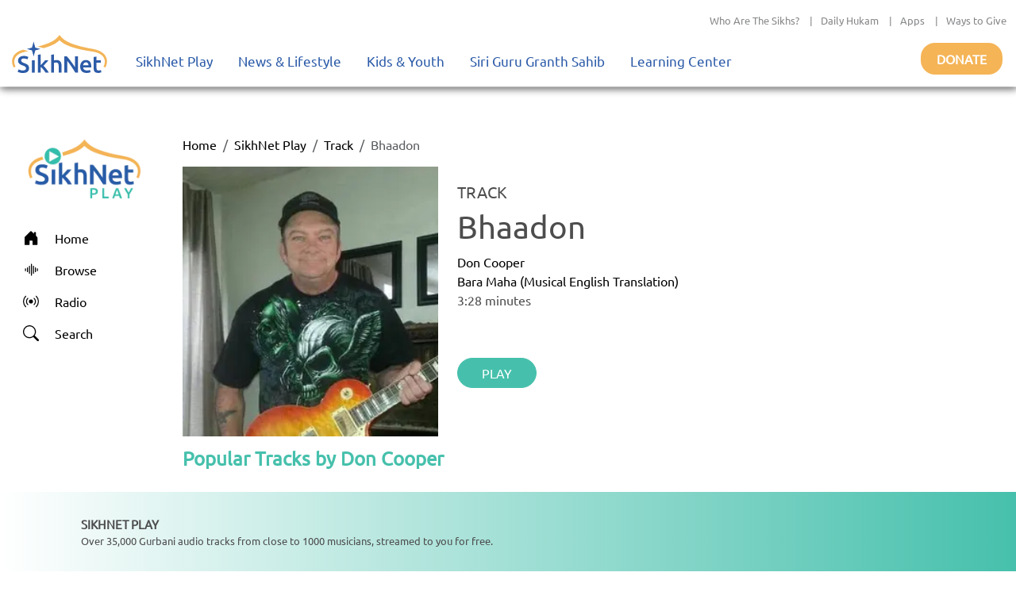

--- FILE ---
content_type: text/html; charset=utf-8
request_url: https://play.sikhnet.com/track/bhaadon
body_size: 11184
content:
<!DOCTYPE html><html><head><meta charSet="utf-8" data-next-head=""/><meta name="viewport" content="initial-scale=1.0, width=device-width" data-next-head=""/><link rel="icon" href="/favicon.ico" data-next-head=""/><title data-next-head="">Bhaadon - Don Cooper - Play &amp; Download for Free - SikhNet Play</title><link rel="canonical" href="https://play.sikhnet.com/track/bhaadon" data-next-head=""/><meta property="og:url" content="https://play.sikhnet.com/track/bhaadon" data-next-head=""/><meta property="og:title" content="Bhaadon - Don Cooper - Play &amp; Download for Free - SikhNet Play" data-next-head=""/><meta property="og:type" content="article" data-next-head=""/><meta property="og:image" content="https://v1-images.sikhnet.io/gurbani/artists/images/don-cooper-2.jpg" data-next-head=""/><meta property="og:description" content="Bhaadon | SikhNet Play Track" data-next-head=""/><meta name="description" content="Bhaadon | SikhNet Play Track" data-next-head=""/><link data-next-font="" rel="preconnect" href="/" crossorigin="anonymous"/><link rel="preload" href="/_next/static/chunks/d6eb9a9b97f0598a.css" as="style"/><link rel="preload" href="/_next/static/chunks/a87916f933b8012c.css" as="style"/><link rel="preload" href="/_next/static/chunks/99bc0bffb5a857f5.css" as="style"/><link rel="preload" href="/_next/static/chunks/3597337fea47d557.css" as="style"/><link rel="preload" href="/_next/static/chunks/6029f433b691183a.css" as="style"/><link rel="preload" href="/_next/static/chunks/8467202663a0092e.css" as="style"/><script type="application/ld+json" data-next-head="">
      {
        "@context": "http://schema.org",
        "@type": "Organization",
        "url": "https://sikhnet.com",
        "@id": "https://sikhnet.com",
        "logo": "https://www.sikhnet.com/sites/all/themes/sikhnet_ninja/img/sikhnet-logo.svg?v=s0ztn1",
        "name" : "SikhNet",
        "sameAs" : [
          "https://www.facebook.com/sikhnet/","https://www.instagram.com/sikhnet/","https://twitter.com/sikhnet/","https://www.youtube.com/sikhnet/"
        ]
      }
      </script><script type="application/ld+json" data-next-head="">
      [{"@context":"https://schema.org","@type":"SiteNavigationElement","name":"Home","url":"https://play.sikhnet.com"},
      {"@context":"https://schema.org","@type":"SiteNavigationElement","name":"Browse","url":"https://play.sikhnet.com/browse"},
      {"@context":"https://schema.org","@type":"SiteNavigationElement","name":"Radio","url":"https://play.sikhnet.com/radio"},
      {"@context":"https://schema.org","@type":"SiteNavigationElement","name":"Search","url":"https://play.sikhnet.com/search"}]
      </script><script type="application/ld+json" data-next-head="">{"@context":"https://schema.org","@type":"WebPage","name":"SikhNet Play","description":"Bhaadon - Don Cooper - Play & Download for Free - SikhNet Play","url":"https://play.sikhnet.com/track/bhaadon","publisher":{"@type":"Organization","name":"SikhNet","logo":{"@type":"ImageObject","contentUrl":"https://www.sikhnet.com/sites/all/themes/sikhnet_ninja/img/sikhnet-logo.svg?v=s0ztn1"}}}</script><script type="application/ld+json" data-next-head="">{"@context":"https://schema.org","@type":"BreadcrumbList","itemListElement":[{"@type":"ListItem","position":1,"name":"SikhNet Play","item":"https://play.sikhnet.com/"},{"@type":"ListItem","position":2,"name":"Track","item":"https://play.sikhnet.com/browse"},{"@type":"ListItem","position":3,"name":"Bhaadon","item":"https://play.sikhnet.com/track/bhaadon"}]}</script><script type="application/ld+json" data-next-head="">{"@context":"https://schema.org","@type":"MusicRecording","name":"Bhaadon","url":"https://play.sikhnet.com/track/bhaadon","@id":"https://play.sikhnet.com/track/bhaadon","image":"https://www.sikhnet.com/files/gurbani/artists/images/don-cooper-2.jpg","duration":"PT0S","byArtist":{"@type":"Person","name":"Don Cooper"}}</script><link rel="stylesheet" href="/_next/static/chunks/d6eb9a9b97f0598a.css" data-n-g=""/><link rel="stylesheet" href="/_next/static/chunks/a87916f933b8012c.css" data-n-g=""/><link rel="stylesheet" href="/_next/static/chunks/99bc0bffb5a857f5.css" data-n-g=""/><link rel="stylesheet" href="/_next/static/chunks/3597337fea47d557.css" data-n-p=""/><link rel="stylesheet" href="/_next/static/chunks/6029f433b691183a.css" data-n-p=""/><link rel="stylesheet" href="/_next/static/chunks/8467202663a0092e.css" data-n-p=""/><noscript data-n-css=""></noscript><script src="/_next/static/chunks/59afde0820d88f2c.js" defer="" type="d5ab88947942b8251b45eb1b-text/javascript"></script><script src="/_next/static/chunks/70d72479bf1e4114.js" defer="" type="d5ab88947942b8251b45eb1b-text/javascript"></script><script src="/_next/static/chunks/b99edb2768ebbaae.js" defer="" type="d5ab88947942b8251b45eb1b-text/javascript"></script><script src="/_next/static/chunks/5e59b92c7144dcf1.js" defer="" type="d5ab88947942b8251b45eb1b-text/javascript"></script><script src="/_next/static/chunks/turbopack-e4fa7a954519c1d7.js" defer="" type="d5ab88947942b8251b45eb1b-text/javascript"></script><script src="/_next/static/chunks/8e8361dcc3c21336.js" defer="" type="d5ab88947942b8251b45eb1b-text/javascript"></script><script src="/_next/static/chunks/6603132bb4ff458d.js" defer="" type="d5ab88947942b8251b45eb1b-text/javascript"></script><script src="/_next/static/chunks/bc34640c63127093.js" defer="" type="d5ab88947942b8251b45eb1b-text/javascript"></script><script src="/_next/static/chunks/f22a578ffca9e643.js" defer="" type="d5ab88947942b8251b45eb1b-text/javascript"></script><script src="/_next/static/chunks/3af7aa7c57f06663.js" defer="" type="d5ab88947942b8251b45eb1b-text/javascript"></script><script src="/_next/static/chunks/3b1c0c0fa940a644.js" defer="" type="d5ab88947942b8251b45eb1b-text/javascript"></script><script src="/_next/static/chunks/32a5d0e0e7470e30.js" defer="" type="d5ab88947942b8251b45eb1b-text/javascript"></script><script src="/_next/static/chunks/303e4b5a471c8e03.js" defer="" type="d5ab88947942b8251b45eb1b-text/javascript"></script><script src="/_next/static/chunks/b9a44957dd75e397.js" defer="" type="d5ab88947942b8251b45eb1b-text/javascript"></script><script src="/_next/static/chunks/1a028000ddcd7335.js" defer="" type="d5ab88947942b8251b45eb1b-text/javascript"></script><script src="/_next/static/chunks/508d0e84a486c827.js" defer="" type="d5ab88947942b8251b45eb1b-text/javascript"></script><script src="/_next/static/chunks/435c9af944689fca.js" defer="" type="d5ab88947942b8251b45eb1b-text/javascript"></script><script src="/_next/static/chunks/turbopack-d200551c8ca08d6d.js" defer="" type="d5ab88947942b8251b45eb1b-text/javascript"></script><script src="/_next/static/8cFRoOeHjQePcTExhth43/_ssgManifest.js" defer="" type="d5ab88947942b8251b45eb1b-text/javascript"></script><script src="/_next/static/8cFRoOeHjQePcTExhth43/_buildManifest.js" defer="" type="d5ab88947942b8251b45eb1b-text/javascript"></script></head><body><div id="__next"><style>
    #nprogress {
      pointer-events: none;
    }
    #nprogress .bar {
      background: #46c0ac;
      position: fixed;
      z-index: 9999;
      top: 0;
      left: 0;
      width: 100%;
      height: 3px;
    }
    #nprogress .peg {
      display: block;
      position: absolute;
      right: 0px;
      width: 100px;
      height: 100%;
      box-shadow: 0 0 10px #46c0ac, 0 0 5px #46c0ac;
      opacity: 1;
      -webkit-transform: rotate(3deg) translate(0px, -4px);
      -ms-transform: rotate(3deg) translate(0px, -4px);
      transform: rotate(3deg) translate(0px, -4px);
    }
    #nprogress .spinner {
      display: block;
      position: fixed;
      z-index: 1031;
      top: 15px;
      right: 15px;
    }
    #nprogress .spinner-icon {
      width: 18px;
      height: 18px;
      box-sizing: border-box;
      border: solid 2px transparent;
      border-top-color: #46c0ac;
      border-left-color: #46c0ac;
      border-radius: 50%;
      -webkit-animation: nprogresss-spinner 400ms linear infinite;
      animation: nprogress-spinner 400ms linear infinite;
    }
    .nprogress-custom-parent {
      overflow: hidden;
      position: relative;
    }
    .nprogress-custom-parent #nprogress .spinner,
    .nprogress-custom-parent #nprogress .bar {
      position: absolute;
    }
    @-webkit-keyframes nprogress-spinner {
      0% {
        -webkit-transform: rotate(0deg);
      }
      100% {
        -webkit-transform: rotate(360deg);
      }
    }
    @keyframes nprogress-spinner {
      0% {
        transform: rotate(0deg);
      }
      100% {
        transform: rotate(360deg);
      }
    }
  </style><div class="layout-module___1lhUW__container"><header class="Header-module__arFiJq__sikhNetPlayHeader masthead mb-auto"><nav class="navbar navbar-expand navbar-light"><div class="Header-module__arFiJq__sikhNetPlayHeaderContainer"><div class="top-bar "><div class="container-fluid"><div class="row"><div class="col-sm-12"><p class="top-nav"><a target="_blank" rel="noreferrer" href="https://www.sikhnet.com/pages/who-are-sikhs-what-is-sikhism">Who Are The Sikhs?</a> |<a target="_blank" rel="noreferrer" href="https://www.sikhnet.com/hukam">Daily Hukam</a> |<a target="_blank" rel="noreferrer" href="https://www.sikhnet.com/apps">Apps</a> |<a target="_blank" rel="noreferrer" href="https://www.sikhnet.com/get-involved">Ways to Give</a></p></div></div></div></div><div class="second-bar "><div class="container-fluid navigation-container anniversary"><div class="navbar-header"><div class="d-none d-xl-block g-0"><a class="navbar-brand" href="https://www.sikhnet.com"><div class="header-logo"><img alt="SikhNet Logo" loading="lazy" width="120" height="48" decoding="async" data-nimg="1" style="color:transparent" src="/_next/static/media/sikhnet-logo.3295e913.svg"/></div></a></div><div class="d-flex d-xl-none g-0"><div class="d-flex align-content-center navbar-toggle-container"><button type="button" class="navbar-toggle collapsed" data-toggle="collapse" data-target="#navbar" aria-expanded="false" aria-controls="navbar"><span class="sr-only">Toggle navigation</span><span class="icon-bar"></span><span class="icon-bar"></span><span class="icon-bar"></span></button></div><div><a href="/"><div class="header-logo"><img alt="SikhNet Play Logo" loading="lazy" width="120" height="65" decoding="async" data-nimg="1" style="color:transparent" srcSet="/_next/image?url=%2F_next%2Fstatic%2Fmedia%2FSikhNetPlay-Logo.0107479c.png&amp;w=128&amp;q=75 1x, /_next/image?url=%2F_next%2Fstatic%2Fmedia%2FSikhNetPlay-Logo.0107479c.png&amp;w=256&amp;q=75 2x" src="/_next/image?url=%2F_next%2Fstatic%2Fmedia%2FSikhNetPlay-Logo.0107479c.png&amp;w=256&amp;q=75"/></div></a></div></div><div id="navbar" class="navbar-collapse collapse "><ul class="menu nav navbar-nav"><li class="row-close-button"><a href="#" class="navbar-toggle" data-toggle="collapse" data-target="#navbar" aria-expanded="true" aria-controls="navbar"><span>X</span></a></li><li class="dropdown"><a title="" href="/">SikhNet Play<span class="caret"></span></a><ul class="dropdown-menu clearfix"><li><ul><li class="first leaf"><a target="_blank" rel="noreferrer" href="https://www.sikhnet.com/diamonds-eternity-gurbani-classics" title="">Diamonds of Eternity: Gurbani Classics</a></li><li class="leaf"><a href="/radio">Radio</a></li><li class="leaf"><a href="/browse/artist-directory">Artists Directory</a></li><li class="leaf"><a target="_blank" rel="noreferrer" href="https://www.sikhnet.com/gurbani/mobile" title="">Mobile App</a></li><li class="leaf"><a target="_blank" rel="noreferrer" href="https://www.sikhnet.com/gurbani/audio-upload" title="">Upload Gurbani</a></li></ul></li></ul></li><li class="dropdown"><a target="_blank" rel="noreferrer" href="https://www.sikhnet.com/news" title="">News &amp; Lifestyle<span class="caret"></span></a><ul class="dropdown-menu clearfix"><li><ul><li class="dropdown"><a target="_blank" rel="noreferrer" href="https://www.sikhnet.com/news/pulse-panth" title="Pulse of the Panth">Pulse of the Panth<span class="caret"></span></a><ul class="dropdown-menu clearfix"><li><ul><li class=""><a target="_blank" rel="noreferrer" href="https://www.sikhnet.com/news/current-events" title="Current Events">Current Events</a></li><li class=""><a target="_blank" rel="noreferrer" href="https://www.sikhnet.com/news/perspectives" title="Perspectives">Perspectives</a></li><li class=""><a target="_blank" rel="noreferrer" href="https://www.sikhnet.com/news/art-entertainment" title="Art &amp; Entertainment">Art &amp; Entertainment</a></li><li class=""><a target="_blank" rel="noreferrer" href="https://www.sikhnet.com/news/community-events" title="Community Events">Community Events</a> </li><li class=""><a target="_blank" rel="noreferrer" href="https://www.sikhnet.com/news/interfaith" title="Interfaith">Interfaith</a></li><li class=""><a target="_blank" rel="noreferrer" href="https://www.sikhnet.com/IRF" title="International Religious Freedom">International Religious Freedom</a></li><li class=""><a target="_blank" rel="noreferrer" href="https://www.sikhnet.com/news/environment" title="Environment">Environment</a></li></ul></li></ul></li><li class="dropdown"><a target="_blank" rel="noreferrer" href="https://www.sikhnet.com/news/spirituality" title="Spirituality">Spirituality<span class="caret"></span></a><ul class="dropdown-menu clearfix"><li><ul><li class=""><a target="_blank" rel="noreferrer" href="https://www.sikhnet.com/news/sacredness-gurbani" title="Sacredness of Gurbani">Sacredness of Gurbani</a></li><li class=""><a target="_blank" rel="noreferrer" href="https://www.sikhnet.com/news/sikhi-modern-world" title="Sikhi in the Modern World">Sikhi in the Modern World</a></li><li class=""><a target="_blank" rel="noreferrer" href="https://www.sikhnet.com/news/spiritual-living" title="Spiritual Living">Spiritual Living</a></li><li class=""><a target="_blank" rel="noreferrer" href="https://www.sikhnet.com/news/simran-and-meditation" title="Simran and Meditation">Simran and Meditation</a></li></ul></li></ul></li><li class="dropdown"><a target="_blank" rel="noreferrer" href="https://www.sikhnet.com/news/identity" title="Identity">Identity<span class="caret"></span></a><ul class="dropdown-menu clearfix"><li><ul><li class=""><a target="_blank" rel="noreferrer" href="https://www.sikhnet.com/news/sikh-identity" title="Sikh Identity">Sikh Identity</a></li><li class=""><a target="_blank" rel="noreferrer" href="https://www.sikhnet.com/news/sikh-celebrations" title="Sikh Celebrations">Sikh Celebrations</a></li><li class=""><a target="_blank" rel="noreferrer" href="https://www.sikhnet.com/news/sikh-history-and-heritage" title="Sikh History and Heritage">Sikh History and Heritage</a></li><li class=""><a target="_blank" rel="noreferrer" href="https://www.sikhnet.com/news/notable-sikhs" title="Notable Sikhs">Notable Sikhs</a></li><li class=""><a target="_blank" rel="noreferrer" href="https://www.sikhnet.com/news/outreach-and-seva" title="Outreach and Seva">Outreach and Seva</a></li><li class=""><a target="_blank" rel="noreferrer" href="https://www.sikhnet.com/news/sikhi-worldwide" title="Sikhi Worldwide">Sikhi Worldwide</a></li><li class=""><a target="_blank" rel="noreferrer" href="https://www.sikhnet.com/news/sikh-warrior" title="Sikh Warrior">Sikh Warrior</a></li><li class=""><a target="_blank" rel="noreferrer" href="https://www.sikhnet.com/news/shaabash" title="Shaabash">Shaabash</a></li></ul></li></ul></li><li class="dropdown"><a target="_blank" rel="noreferrer" href="https://www.sikhnet.com/news/wellness" title="Wellness">Wellness<span class="caret"></span></a><ul class="dropdown-menu clearfix"><li><ul><li class=""><a target="_blank" rel="noreferrer" href="https://www.sikhnet.com/news/body-mind-and-soul" title="Body, Mind and Soul">Body, Mind and Soul</a></li><li class=""><a target="_blank" rel="noreferrer" href="https://www.sikhnet.com/news/family-relationships" title="Family &amp; Relationships">Family &amp; Relationships</a></li></ul></li></ul></li><li class="dropdown"><a target="_blank" rel="noreferrer" href="https://www.sikhnet.com/news/life" title="Life">Life<span class="caret"></span></a><ul class="dropdown-menu clearfix"><li><ul><li class=""><a target="_blank" rel="noreferrer" href="https://www.sikhnet.com/news/singh" title="Singh">Singh</a></li><li class=""><a target="_blank" rel="noreferrer" href="https://www.sikhnet.com/news/kaur" title="Kaur">Kaur</a></li><li class=""><a target="_blank" rel="noreferrer" href="https://www.sikhnet.com/news/teens" title="Teens">Teens</a></li><li class=""><a target="_blank" rel="noreferrer" href="https://www.sikhnet.com/news/youth" title="Youth">Youth</a></li><li class=""><a target="_blank" rel="noreferrer" href="https://www.sikhnet.com/news/education-career" title="Education &amp; Career">Education &amp; Career</a></li></ul></li></ul></li></ul></li></ul></li><li class="dropdown"><a target="_blank" rel="noreferrer" href="https://www.sikhnet.com/kids-youth">Kids &amp; Youth<span class="caret"></span></a><ul class="dropdown-menu clearfix"><li><ul><li class="first leaf"><a target="_blank" rel="noreferrer" href="https://www.sikhnet.com/stories" title="">Animated Stories</a></li><li class="leaf"><a target="_blank" rel="noreferrer" href="https://www.sikhnet.com/filmfestival" title="SikhNet Youth Online Film Festival">Film Festival</a></li><li class="last leaf"><a target="_blank" rel="noreferrer" href="https://kaur.sikhnet.com/">KAUR Movie</a></li></ul></li></ul></li><li class="dropdown"><a target="_blank" rel="noreferrer" href="https://www.sikhnet.com/Siri-Guru-Granth-Sahib">Siri Guru Granth Sahib<span class="caret"></span></a><ul class="dropdown-menu clearfix"><li><ul><li class="first leaf"><a target="_blank" rel="noreferrer" href="https://www.sikhnet.com/Siri-Guru-Granth-Sahib#tab-search" title="">Search</a></li><li class="leaf"><a target="_blank" rel="noreferrer" href="https://www.sikhnet.com/Siri-Guru-Granth-Sahib#tab-read" title="">Read</a></li><li class="leaf"><a target="_blank" rel="noreferrer" href="https://www.sikhnet.com/Siri-Guru-Granth-Sahib#tab-listen" title="">Listen</a></li><li class="leaf"><a target="_blank" rel="noreferrer" href="https://www.sikhnet.com/Siri-Guru-Granth-Sahib#tab-learn" title="">Learn</a></li><li class="leaf"><a target="_blank" rel="noreferrer" href="https://www.sikhnet.com/Siri-Guru-Granth-Sahib#tab-resources" title="Other Resources">Other Resources</a></li><li class="leaf"><a target="_blank" rel="noreferrer" href="https://www.sikhnet.com/siri-guru-granth-sahib-w-english-translation">SGGS 5 Volume Set</a></li><li class="leaf"><a target="_blank" rel="noreferrer" href="https://www.sikhnet.com/banis">Nitnem Banis</a></li><li class="leaf"><a target="_blank" rel="noreferrer" href="https://www.sikhnet.com/hukam" title="Daily Hukamnama from Sri Darbar Sahib Amritsar (Golden Temple)">Daily Hukamnama</a></li><li class="leaf"><a target="_blank" rel="noreferrer" href="https://www.sikhnet.com/hukam/personal" title="Take a personal hukamnama to receive guidance from the words of the Siri Guru Granth Sahib.">Take a Personal Hukam</a></li><li class="leaf"><a target="_blank" rel="noreferrer" href="https://www.sikhnet.com/pages/what-is-a-hukamnama" title="Reading from the Siri Guru Granth Sahib when one needs spiritual advice.">What is a Hukamnama?</a></li><li class="last leaf"><a target="_blank" rel="noreferrer" href="https://www.sikhnet.com/pages/sikh-gurpurab-calendar" title="">Gurpurab Calendar</a></li></ul></li></ul></li><li class="dropdown"><a class="nolink" target="_blank" rel="noreferrer" href="https://learn.sikhnet.com">Learning Center<span class="caret"></span></a><ul class="dropdown-menu clearfix"><li><ul><li class="first leaf"><a target="_blank" rel="noreferrer" href="https://learn.sikhnet.com/p/normalizing-grief" title="">Normalizing Grief Mini-series</a></li><li class="leaf"><a target="_blank" rel="noreferrer" href="https://learn.sikhnet.com/p/deepening-your-personal-relationship-with-guru" title="">Deepening Your Personal Relationship with the Guru</a></li><li class="leaf"><a target="_blank" rel="noreferrer" href="https://learn.sikhnet.com/p/amrit-vela-awakening/" title="Free Online Course">Amrit Vela Awakening</a></li><li class="leaf"><a target="_blank" rel="noreferrer" href="https://learn.sikhnet.com/p/the-universe-is-your-university" title="Free Online Course">The Universe is Your University</a></li><li class="leaf"><a target="_blank" rel="noreferrer" href="https://learn.sikhnet.com/p/why-am-i-a-sikh/" title="Exploring Your Identity &amp; Purpose">Why am I a Sikh?</a></li><li class="leaf"><a target="_blank" rel="noreferrer" href="https://learn.sikhnet.com/p/finding-peace-healing-trauma-and-loss" title="">Finding Peace: Healing Trauma &amp; Loss</a></li><li class="leaf"><a target="_blank" rel="noreferrer" href="https://learn.sikhnet.com/p/coping-with-grief" title="Grieving effectively is the key to regaining Chardi Kalaa during these chaotic times.">Coping With Grief</a></li><li class="leaf"><a target="_blank" rel="noreferrer" href="https://www.youtube.com/sikhnet" title="Inspirational videos on all topics related to Sikhi and Spirituality">Inspirational Videos</a></li><li class="leaf"><a target="_blank" rel="noreferrer" href="https://learn.sikhnet.com/courses" title="">View All Learning Center Courses</a></li><li class="leaf"><a target="_blank" rel="noreferrer" href="https://www.sikhnet.com/pages/sikh-history" title="">Sikh History</a></li><li class="leaf"><a target="_blank" rel="noreferrer" href="https://www.sikhiwiki.org/" title="">Sikhi Wiki</a></li><li class="last leaf"><a target="_blank" rel="noreferrer" href="https://www.sikhnet.com/pages/sikhnet-scholar-series" title="A series of Lectures">The SikhNet Scholar Series</a></li></ul></li></ul></li><li class="search-container"></li></ul></div><div class="donate-button-container"><div class="donate-button"><a target="_blank" rel="noreferrer" href="https://www.sikhnet.com/get-involved?form=FRU2025GEN">Donate</a></div></div></div></div></div></div></nav><div id="page-main-header"><div></div><div></div><div></div></div></header><main class="layout-module___1lhUW__contentContainer"><div class="container-fluid"><div class="row"><div class="d-none d-xl-block g-0 layout-module___1lhUW__gmcNav col-xl-2"><div class="layout-module___1lhUW__gmcMenuContainer"><div class="layout-module___1lhUW__gmcMenuBrandIconContainer"><a class="layout-module___1lhUW__gmcMenuBrand" href="/"><div class="layout-module___1lhUW__gmcMenuBrandIcon"><img alt="SikhNet Play Logo" loading="lazy" width="360" height="196" decoding="async" data-nimg="1" style="color:transparent" srcSet="/_next/image?url=%2F_next%2Fstatic%2Fmedia%2FSikhNetPlay-Logo.0107479c.png&amp;w=384&amp;q=75 1x, /_next/image?url=%2F_next%2Fstatic%2Fmedia%2FSikhNetPlay-Logo.0107479c.png&amp;w=750&amp;q=75 2x" src="/_next/image?url=%2F_next%2Fstatic%2Fmedia%2FSikhNetPlay-Logo.0107479c.png&amp;w=750&amp;q=75"/></div></a></div><div class="vstack"><a class="layout-module___1lhUW__gmcMenuItem " href="/"><div class="layout-module___1lhUW__gmcMenuIcon"><svg stroke="currentColor" fill="currentColor" stroke-width="0" viewBox="0 0 16 16" height="20" width="20" xmlns="http://www.w3.org/2000/svg"><path d="M6.5 14.5v-3.505c0-.245.25-.495.5-.495h2c.25 0 .5.25.5.5v3.5a.5.5 0 0 0 .5.5h4a.5.5 0 0 0 .5-.5v-7a.5.5 0 0 0-.146-.354L13 5.793V2.5a.5.5 0 0 0-.5-.5h-1a.5.5 0 0 0-.5.5v1.293L8.354 1.146a.5.5 0 0 0-.708 0l-6 6A.5.5 0 0 0 1.5 7.5v7a.5.5 0 0 0 .5.5h4a.5.5 0 0 0 .5-.5"></path></svg></div><div>Home</div></a><a class="layout-module___1lhUW__gmcMenuItem " href="/browse"><div class="layout-module___1lhUW__gmcMenuIcon"><svg stroke="currentColor" fill="currentColor" stroke-width="0" viewBox="0 0 16 16" height="20" width="20" xmlns="http://www.w3.org/2000/svg"><path fill-rule="evenodd" d="M8.5 2a.5.5 0 0 1 .5.5v11a.5.5 0 0 1-1 0v-11a.5.5 0 0 1 .5-.5m-2 2a.5.5 0 0 1 .5.5v7a.5.5 0 0 1-1 0v-7a.5.5 0 0 1 .5-.5m4 0a.5.5 0 0 1 .5.5v7a.5.5 0 0 1-1 0v-7a.5.5 0 0 1 .5-.5m-6 1.5A.5.5 0 0 1 5 6v4a.5.5 0 0 1-1 0V6a.5.5 0 0 1 .5-.5m8 0a.5.5 0 0 1 .5.5v4a.5.5 0 0 1-1 0V6a.5.5 0 0 1 .5-.5m-10 1A.5.5 0 0 1 3 7v2a.5.5 0 0 1-1 0V7a.5.5 0 0 1 .5-.5m12 0a.5.5 0 0 1 .5.5v2a.5.5 0 0 1-1 0V7a.5.5 0 0 1 .5-.5"></path></svg></div><div>Browse</div></a><a class="layout-module___1lhUW__gmcMenuItem " href="/radio"><div class="layout-module___1lhUW__gmcMenuIcon"><svg stroke="currentColor" fill="currentColor" stroke-width="0" viewBox="0 0 16 16" height="20" width="20" xmlns="http://www.w3.org/2000/svg"><path d="M3.05 3.05a7 7 0 0 0 0 9.9.5.5 0 0 1-.707.707 8 8 0 0 1 0-11.314.5.5 0 0 1 .707.707m2.122 2.122a4 4 0 0 0 0 5.656.5.5 0 1 1-.708.708 5 5 0 0 1 0-7.072.5.5 0 0 1 .708.708m5.656-.708a.5.5 0 0 1 .708 0 5 5 0 0 1 0 7.072.5.5 0 1 1-.708-.708 4 4 0 0 0 0-5.656.5.5 0 0 1 0-.708m2.122-2.12a.5.5 0 0 1 .707 0 8 8 0 0 1 0 11.313.5.5 0 0 1-.707-.707 7 7 0 0 0 0-9.9.5.5 0 0 1 0-.707zM10 8a2 2 0 1 1-4 0 2 2 0 0 1 4 0"></path></svg></div><div>Radio</div></a><a class="layout-module___1lhUW__gmcMenuItem " href="/search"><div class="layout-module___1lhUW__gmcMenuIcon"><svg stroke="currentColor" fill="currentColor" stroke-width="0" viewBox="0 0 16 16" height="20" width="20" xmlns="http://www.w3.org/2000/svg"><path d="M11.742 10.344a6.5 6.5 0 1 0-1.397 1.398h-.001q.044.06.098.115l3.85 3.85a1 1 0 0 0 1.415-1.414l-3.85-3.85a1 1 0 0 0-.115-.1zM12 6.5a5.5 5.5 0 1 1-11 0 5.5 5.5 0 0 1 11 0"></path></svg></div><div>Search</div></a></div></div></div><div class="g-0 layout-module___1lhUW__gmcContentContainer col-xl-10"><div class="container-fluid"><nav aria-label="breadcrumb"><ol class="breadcrumb"><li class="breadcrumb-item"><a href="/">Home</a></li><li class="breadcrumb-item"><a href="/">SikhNet Play</a></li><li class="breadcrumb-item"><a href="/browse">Track</a></li><li class="breadcrumb-item active" aria-current="page">Bhaadon</li></ol></nav><div class="text-center text-xl-start row"><div class="col-xxl-3 col-xl-4 col-lg-12"><div><img alt="Bhaadon" loading="lazy" width="350" height="350" decoding="async" data-nimg="1" class="TrackPage-module__ztv70a__imageStyle" style="color:transparent;background-size:cover;background-position:50% 50%;background-repeat:no-repeat;background-image:url(&quot;data:image/svg+xml;charset=utf-8,%3Csvg xmlns=&#x27;http://www.w3.org/2000/svg&#x27; viewBox=&#x27;0 0 350 350&#x27;%3E%3Cfilter id=&#x27;b&#x27; color-interpolation-filters=&#x27;sRGB&#x27;%3E%3CfeGaussianBlur stdDeviation=&#x27;20&#x27;/%3E%3CfeColorMatrix values=&#x27;1 0 0 0 0 0 1 0 0 0 0 0 1 0 0 0 0 0 100 -1&#x27; result=&#x27;s&#x27;/%3E%3CfeFlood x=&#x27;0&#x27; y=&#x27;0&#x27; width=&#x27;100%25&#x27; height=&#x27;100%25&#x27;/%3E%3CfeComposite operator=&#x27;out&#x27; in=&#x27;s&#x27;/%3E%3CfeComposite in2=&#x27;SourceGraphic&#x27;/%3E%3CfeGaussianBlur stdDeviation=&#x27;20&#x27;/%3E%3C/filter%3E%3Cimage width=&#x27;100%25&#x27; height=&#x27;100%25&#x27; x=&#x27;0&#x27; y=&#x27;0&#x27; preserveAspectRatio=&#x27;none&#x27; style=&#x27;filter: url(%23b);&#x27; href=&#x27;[data-uri]&#x27;/%3E%3C/svg%3E&quot;)" srcSet="/_next/image?url=https%3A%2F%2Fv1-images.sikhnet.io%2Fcdn-cgi%2Fimage%2Fwidth%3D500%2Cquality%3D75%2Fgurbani%2Fartists%2Fimages%2Fdon-cooper-2.jpg&amp;w=384&amp;q=75 1x, /_next/image?url=https%3A%2F%2Fv1-images.sikhnet.io%2Fcdn-cgi%2Fimage%2Fwidth%3D500%2Cquality%3D75%2Fgurbani%2Fartists%2Fimages%2Fdon-cooper-2.jpg&amp;w=750&amp;q=75 2x" src="/_next/image?url=https%3A%2F%2Fv1-images.sikhnet.io%2Fcdn-cgi%2Fimage%2Fwidth%3D500%2Cquality%3D75%2Fgurbani%2Fartists%2Fimages%2Fdon-cooper-2.jpg&amp;w=750&amp;q=75"/></div></div><div class="col-xl col-lg-12"><div class="TrackPage-module__ztv70a__trackTitleContainer row"><h5>TRACK</h5><h1>Bhaadon</h1><a href="/artist/don-cooper">Don Cooper</a><a href="/album/bara-maha-musical-english-translation">Bara Maha (Musical English Translation)</a><p>3:28<!-- --> minutes</p></div><div class="TrackPage-module__ztv70a__trackActionBar row"><div class="justify-content-center justify-content-xl-start hstack gap-4"><button type="button" class="GmcUiWidgetStyles-module__LJCz7q__solidButton btn btn-success">PLAY</button></div></div></div></div><div class="row"><div class="GmcUiWidgetStyles-module__LJCz7q__stackedWidgetContainer container-fluid"><div class="GmcUiWidgetStyles-module__LJCz7q__widgetHeader row"><div class="col"><span class="GmcUiWidgetStyles-module__LJCz7q__widgetTitle">Popular Tracks by Don Cooper</span></div></div><div><div class="GmcUiWidgetStyles-module__LJCz7q__rowsStackedWidgetContainer row"><div class="GmcUiWidgetStyles-module__LJCz7q__rowsStackedWidgetImageContainer col-md-1 col-3"><div class="GmcUiWidgetStyles-module__LJCz7q__rowsStackedWidgetTrackPlayIcon"><svg stroke="currentColor" fill="currentColor" stroke-width="0" viewBox="0 0 16 16" height="25" width="25" xmlns="http://www.w3.org/2000/svg"><path d="M16 8A8 8 0 1 1 0 8a8 8 0 0 1 16 0M6.79 5.093A.5.5 0 0 0 6 5.5v5a.5.5 0 0 0 .79.407l3.5-2.5a.5.5 0 0 0 0-.814z"></path></svg></div><img alt="Phalgun" loading="lazy" width="50" height="50" decoding="async" data-nimg="1" class="GmcUiWidgetStyles-module__LJCz7q__imageStyle" style="color:transparent;background-size:cover;background-position:50% 50%;background-repeat:no-repeat;background-image:url(&quot;data:image/svg+xml;charset=utf-8,%3Csvg xmlns=&#x27;http://www.w3.org/2000/svg&#x27; viewBox=&#x27;0 0 50 50&#x27;%3E%3Cfilter id=&#x27;b&#x27; color-interpolation-filters=&#x27;sRGB&#x27;%3E%3CfeGaussianBlur stdDeviation=&#x27;20&#x27;/%3E%3CfeColorMatrix values=&#x27;1 0 0 0 0 0 1 0 0 0 0 0 1 0 0 0 0 0 100 -1&#x27; result=&#x27;s&#x27;/%3E%3CfeFlood x=&#x27;0&#x27; y=&#x27;0&#x27; width=&#x27;100%25&#x27; height=&#x27;100%25&#x27;/%3E%3CfeComposite operator=&#x27;out&#x27; in=&#x27;s&#x27;/%3E%3CfeComposite in2=&#x27;SourceGraphic&#x27;/%3E%3CfeGaussianBlur stdDeviation=&#x27;20&#x27;/%3E%3C/filter%3E%3Cimage width=&#x27;100%25&#x27; height=&#x27;100%25&#x27; x=&#x27;0&#x27; y=&#x27;0&#x27; preserveAspectRatio=&#x27;none&#x27; style=&#x27;filter: url(%23b);&#x27; href=&#x27;[data-uri]&#x27;/%3E%3C/svg%3E&quot;)" srcSet="/_next/image?url=https%3A%2F%2Fv1-images.sikhnet.io%2Fcdn-cgi%2Fimage%2Fwidth%3D100%2Cquality%3D75%2Fgurbani%2Fartists%2Fimages%2Fdon-cooper-2.jpg&amp;w=64&amp;q=75 1x, /_next/image?url=https%3A%2F%2Fv1-images.sikhnet.io%2Fcdn-cgi%2Fimage%2Fwidth%3D100%2Cquality%3D75%2Fgurbani%2Fartists%2Fimages%2Fdon-cooper-2.jpg&amp;w=128&amp;q=75 2x" src="/_next/image?url=https%3A%2F%2Fv1-images.sikhnet.io%2Fcdn-cgi%2Fimage%2Fwidth%3D100%2Cquality%3D75%2Fgurbani%2Fartists%2Fimages%2Fdon-cooper-2.jpg&amp;w=128&amp;q=75"/></div><div class="GmcUiWidgetStyles-module__LJCz7q__stackedLabelTextContainer col-md-10 col-7"><div class="vstack gap-0"><div class="GmcUiWidgetStyles-module__LJCz7q__stackedLabelTitle  "><a href="/track/phalgun">Phalgun</a></div><div class="GmcUiWidgetStyles-module__LJCz7q__stackedLabelSubtitle">Don Cooper - Bara Maha (Musical English Translation)</div></div></div><div class="GmcUiWidgetStyles-module__LJCz7q__stackedLabelRightContainer col-md-1 col-2"><div class="vstack gap-0"><div class="GmcUiWidgetStyles-module__LJCz7q__stackedLabelTime">3:02</div><div class="GmcUiWidgetStyles-module__LJCz7q__stackedEllipsisButton"><button type="button" class="GmcUiWidgetStyles-module__LJCz7q__stackedEllipsisButton btn btn-primary"><svg stroke="currentColor" fill="currentColor" stroke-width="0" viewBox="0 0 16 16" height="1em" width="1em" xmlns="http://www.w3.org/2000/svg"><path d="M3 9.5a1.5 1.5 0 1 1 0-3 1.5 1.5 0 0 1 0 3m5 0a1.5 1.5 0 1 1 0-3 1.5 1.5 0 0 1 0 3m5 0a1.5 1.5 0 1 1 0-3 1.5 1.5 0 0 1 0 3"></path></svg></button></div></div></div></div><div class="GmcUiWidgetStyles-module__LJCz7q__rowsStackedWidgetContainer row"><div class="GmcUiWidgetStyles-module__LJCz7q__rowsStackedWidgetImageContainer col-md-1 col-3"><div class="GmcUiWidgetStyles-module__LJCz7q__rowsStackedWidgetTrackPlayIcon"><svg stroke="currentColor" fill="currentColor" stroke-width="0" viewBox="0 0 16 16" height="25" width="25" xmlns="http://www.w3.org/2000/svg"><path d="M16 8A8 8 0 1 1 0 8a8 8 0 0 1 16 0M6.79 5.093A.5.5 0 0 0 6 5.5v5a.5.5 0 0 0 .79.407l3.5-2.5a.5.5 0 0 0 0-.814z"></path></svg></div><img alt="Aasaarh" loading="lazy" width="50" height="50" decoding="async" data-nimg="1" class="GmcUiWidgetStyles-module__LJCz7q__imageStyle" style="color:transparent;background-size:cover;background-position:50% 50%;background-repeat:no-repeat;background-image:url(&quot;data:image/svg+xml;charset=utf-8,%3Csvg xmlns=&#x27;http://www.w3.org/2000/svg&#x27; viewBox=&#x27;0 0 50 50&#x27;%3E%3Cfilter id=&#x27;b&#x27; color-interpolation-filters=&#x27;sRGB&#x27;%3E%3CfeGaussianBlur stdDeviation=&#x27;20&#x27;/%3E%3CfeColorMatrix values=&#x27;1 0 0 0 0 0 1 0 0 0 0 0 1 0 0 0 0 0 100 -1&#x27; result=&#x27;s&#x27;/%3E%3CfeFlood x=&#x27;0&#x27; y=&#x27;0&#x27; width=&#x27;100%25&#x27; height=&#x27;100%25&#x27;/%3E%3CfeComposite operator=&#x27;out&#x27; in=&#x27;s&#x27;/%3E%3CfeComposite in2=&#x27;SourceGraphic&#x27;/%3E%3CfeGaussianBlur stdDeviation=&#x27;20&#x27;/%3E%3C/filter%3E%3Cimage width=&#x27;100%25&#x27; height=&#x27;100%25&#x27; x=&#x27;0&#x27; y=&#x27;0&#x27; preserveAspectRatio=&#x27;none&#x27; style=&#x27;filter: url(%23b);&#x27; href=&#x27;[data-uri]&#x27;/%3E%3C/svg%3E&quot;)" srcSet="/_next/image?url=https%3A%2F%2Fv1-images.sikhnet.io%2Fcdn-cgi%2Fimage%2Fwidth%3D100%2Cquality%3D75%2Fgurbani%2Fartists%2Fimages%2Fdon-cooper-2.jpg&amp;w=64&amp;q=75 1x, /_next/image?url=https%3A%2F%2Fv1-images.sikhnet.io%2Fcdn-cgi%2Fimage%2Fwidth%3D100%2Cquality%3D75%2Fgurbani%2Fartists%2Fimages%2Fdon-cooper-2.jpg&amp;w=128&amp;q=75 2x" src="/_next/image?url=https%3A%2F%2Fv1-images.sikhnet.io%2Fcdn-cgi%2Fimage%2Fwidth%3D100%2Cquality%3D75%2Fgurbani%2Fartists%2Fimages%2Fdon-cooper-2.jpg&amp;w=128&amp;q=75"/></div><div class="GmcUiWidgetStyles-module__LJCz7q__stackedLabelTextContainer col-md-10 col-7"><div class="vstack gap-0"><div class="GmcUiWidgetStyles-module__LJCz7q__stackedLabelTitle  "><a href="/track/aasaarh">Aasaarh</a></div><div class="GmcUiWidgetStyles-module__LJCz7q__stackedLabelSubtitle">Don Cooper - Bara Maha (Musical English Translation)</div></div></div><div class="GmcUiWidgetStyles-module__LJCz7q__stackedLabelRightContainer col-md-1 col-2"><div class="vstack gap-0"><div class="GmcUiWidgetStyles-module__LJCz7q__stackedLabelTime">4:20</div><div class="GmcUiWidgetStyles-module__LJCz7q__stackedEllipsisButton"><button type="button" class="GmcUiWidgetStyles-module__LJCz7q__stackedEllipsisButton btn btn-primary"><svg stroke="currentColor" fill="currentColor" stroke-width="0" viewBox="0 0 16 16" height="1em" width="1em" xmlns="http://www.w3.org/2000/svg"><path d="M3 9.5a1.5 1.5 0 1 1 0-3 1.5 1.5 0 0 1 0 3m5 0a1.5 1.5 0 1 1 0-3 1.5 1.5 0 0 1 0 3m5 0a1.5 1.5 0 1 1 0-3 1.5 1.5 0 0 1 0 3"></path></svg></button></div></div></div></div><div class="GmcUiWidgetStyles-module__LJCz7q__rowsStackedWidgetContainer row"><div class="GmcUiWidgetStyles-module__LJCz7q__rowsStackedWidgetImageContainer col-md-1 col-3"><div class="GmcUiWidgetStyles-module__LJCz7q__rowsStackedWidgetTrackPlayIcon"><svg stroke="currentColor" fill="currentColor" stroke-width="0" viewBox="0 0 16 16" height="25" width="25" xmlns="http://www.w3.org/2000/svg"><path d="M16 8A8 8 0 1 1 0 8a8 8 0 0 1 16 0M6.79 5.093A.5.5 0 0 0 6 5.5v5a.5.5 0 0 0 .79.407l3.5-2.5a.5.5 0 0 0 0-.814z"></path></svg></div><img alt="Katak" loading="lazy" width="50" height="50" decoding="async" data-nimg="1" class="GmcUiWidgetStyles-module__LJCz7q__imageStyle" style="color:transparent;background-size:cover;background-position:50% 50%;background-repeat:no-repeat;background-image:url(&quot;data:image/svg+xml;charset=utf-8,%3Csvg xmlns=&#x27;http://www.w3.org/2000/svg&#x27; viewBox=&#x27;0 0 50 50&#x27;%3E%3Cfilter id=&#x27;b&#x27; color-interpolation-filters=&#x27;sRGB&#x27;%3E%3CfeGaussianBlur stdDeviation=&#x27;20&#x27;/%3E%3CfeColorMatrix values=&#x27;1 0 0 0 0 0 1 0 0 0 0 0 1 0 0 0 0 0 100 -1&#x27; result=&#x27;s&#x27;/%3E%3CfeFlood x=&#x27;0&#x27; y=&#x27;0&#x27; width=&#x27;100%25&#x27; height=&#x27;100%25&#x27;/%3E%3CfeComposite operator=&#x27;out&#x27; in=&#x27;s&#x27;/%3E%3CfeComposite in2=&#x27;SourceGraphic&#x27;/%3E%3CfeGaussianBlur stdDeviation=&#x27;20&#x27;/%3E%3C/filter%3E%3Cimage width=&#x27;100%25&#x27; height=&#x27;100%25&#x27; x=&#x27;0&#x27; y=&#x27;0&#x27; preserveAspectRatio=&#x27;none&#x27; style=&#x27;filter: url(%23b);&#x27; href=&#x27;[data-uri]&#x27;/%3E%3C/svg%3E&quot;)" srcSet="/_next/image?url=https%3A%2F%2Fv1-images.sikhnet.io%2Fcdn-cgi%2Fimage%2Fwidth%3D100%2Cquality%3D75%2Fgurbani%2Fartists%2Fimages%2Fdon-cooper-2.jpg&amp;w=64&amp;q=75 1x, /_next/image?url=https%3A%2F%2Fv1-images.sikhnet.io%2Fcdn-cgi%2Fimage%2Fwidth%3D100%2Cquality%3D75%2Fgurbani%2Fartists%2Fimages%2Fdon-cooper-2.jpg&amp;w=128&amp;q=75 2x" src="/_next/image?url=https%3A%2F%2Fv1-images.sikhnet.io%2Fcdn-cgi%2Fimage%2Fwidth%3D100%2Cquality%3D75%2Fgurbani%2Fartists%2Fimages%2Fdon-cooper-2.jpg&amp;w=128&amp;q=75"/></div><div class="GmcUiWidgetStyles-module__LJCz7q__stackedLabelTextContainer col-md-10 col-7"><div class="vstack gap-0"><div class="GmcUiWidgetStyles-module__LJCz7q__stackedLabelTitle  "><a href="/track/katak">Katak</a></div><div class="GmcUiWidgetStyles-module__LJCz7q__stackedLabelSubtitle">Don Cooper - Bara Maha (Musical English Translation)</div></div></div><div class="GmcUiWidgetStyles-module__LJCz7q__stackedLabelRightContainer col-md-1 col-2"><div class="vstack gap-0"><div class="GmcUiWidgetStyles-module__LJCz7q__stackedLabelTime">3:15</div><div class="GmcUiWidgetStyles-module__LJCz7q__stackedEllipsisButton"><button type="button" class="GmcUiWidgetStyles-module__LJCz7q__stackedEllipsisButton btn btn-primary"><svg stroke="currentColor" fill="currentColor" stroke-width="0" viewBox="0 0 16 16" height="1em" width="1em" xmlns="http://www.w3.org/2000/svg"><path d="M3 9.5a1.5 1.5 0 1 1 0-3 1.5 1.5 0 0 1 0 3m5 0a1.5 1.5 0 1 1 0-3 1.5 1.5 0 0 1 0 3m5 0a1.5 1.5 0 1 1 0-3 1.5 1.5 0 0 1 0 3"></path></svg></button></div></div></div></div><div class="GmcUiWidgetStyles-module__LJCz7q__rowsStackedWidgetContainer row"><div class="GmcUiWidgetStyles-module__LJCz7q__rowsStackedWidgetImageContainer col-md-1 col-3"><div class="GmcUiWidgetStyles-module__LJCz7q__rowsStackedWidgetTrackPlayIcon"><svg stroke="currentColor" fill="currentColor" stroke-width="0" viewBox="0 0 16 16" height="25" width="25" xmlns="http://www.w3.org/2000/svg"><path d="M16 8A8 8 0 1 1 0 8a8 8 0 0 1 16 0M6.79 5.093A.5.5 0 0 0 6 5.5v5a.5.5 0 0 0 .79.407l3.5-2.5a.5.5 0 0 0 0-.814z"></path></svg></div><img alt="Chayt" loading="lazy" width="50" height="50" decoding="async" data-nimg="1" class="GmcUiWidgetStyles-module__LJCz7q__imageStyle" style="color:transparent;background-size:cover;background-position:50% 50%;background-repeat:no-repeat;background-image:url(&quot;data:image/svg+xml;charset=utf-8,%3Csvg xmlns=&#x27;http://www.w3.org/2000/svg&#x27; viewBox=&#x27;0 0 50 50&#x27;%3E%3Cfilter id=&#x27;b&#x27; color-interpolation-filters=&#x27;sRGB&#x27;%3E%3CfeGaussianBlur stdDeviation=&#x27;20&#x27;/%3E%3CfeColorMatrix values=&#x27;1 0 0 0 0 0 1 0 0 0 0 0 1 0 0 0 0 0 100 -1&#x27; result=&#x27;s&#x27;/%3E%3CfeFlood x=&#x27;0&#x27; y=&#x27;0&#x27; width=&#x27;100%25&#x27; height=&#x27;100%25&#x27;/%3E%3CfeComposite operator=&#x27;out&#x27; in=&#x27;s&#x27;/%3E%3CfeComposite in2=&#x27;SourceGraphic&#x27;/%3E%3CfeGaussianBlur stdDeviation=&#x27;20&#x27;/%3E%3C/filter%3E%3Cimage width=&#x27;100%25&#x27; height=&#x27;100%25&#x27; x=&#x27;0&#x27; y=&#x27;0&#x27; preserveAspectRatio=&#x27;none&#x27; style=&#x27;filter: url(%23b);&#x27; href=&#x27;[data-uri]&#x27;/%3E%3C/svg%3E&quot;)" srcSet="/_next/image?url=https%3A%2F%2Fv1-images.sikhnet.io%2Fcdn-cgi%2Fimage%2Fwidth%3D100%2Cquality%3D75%2Fgurbani%2Fartists%2Fimages%2Fdon-cooper-2.jpg&amp;w=64&amp;q=75 1x, /_next/image?url=https%3A%2F%2Fv1-images.sikhnet.io%2Fcdn-cgi%2Fimage%2Fwidth%3D100%2Cquality%3D75%2Fgurbani%2Fartists%2Fimages%2Fdon-cooper-2.jpg&amp;w=128&amp;q=75 2x" src="/_next/image?url=https%3A%2F%2Fv1-images.sikhnet.io%2Fcdn-cgi%2Fimage%2Fwidth%3D100%2Cquality%3D75%2Fgurbani%2Fartists%2Fimages%2Fdon-cooper-2.jpg&amp;w=128&amp;q=75"/></div><div class="GmcUiWidgetStyles-module__LJCz7q__stackedLabelTextContainer col-md-10 col-7"><div class="vstack gap-0"><div class="GmcUiWidgetStyles-module__LJCz7q__stackedLabelTitle  "><a href="/track/chayt">Chayt</a></div><div class="GmcUiWidgetStyles-module__LJCz7q__stackedLabelSubtitle">Don Cooper - Bara Maha (Musical English Translation)</div></div></div><div class="GmcUiWidgetStyles-module__LJCz7q__stackedLabelRightContainer col-md-1 col-2"><div class="vstack gap-0"><div class="GmcUiWidgetStyles-module__LJCz7q__stackedLabelTime">3:43</div><div class="GmcUiWidgetStyles-module__LJCz7q__stackedEllipsisButton"><button type="button" class="GmcUiWidgetStyles-module__LJCz7q__stackedEllipsisButton btn btn-primary"><svg stroke="currentColor" fill="currentColor" stroke-width="0" viewBox="0 0 16 16" height="1em" width="1em" xmlns="http://www.w3.org/2000/svg"><path d="M3 9.5a1.5 1.5 0 1 1 0-3 1.5 1.5 0 0 1 0 3m5 0a1.5 1.5 0 1 1 0-3 1.5 1.5 0 0 1 0 3m5 0a1.5 1.5 0 1 1 0-3 1.5 1.5 0 0 1 0 3"></path></svg></button></div></div></div></div><div class="GmcUiWidgetStyles-module__LJCz7q__rowsStackedWidgetContainer row"><div class="GmcUiWidgetStyles-module__LJCz7q__rowsStackedWidgetImageContainer col-md-1 col-3"><div class="GmcUiWidgetStyles-module__LJCz7q__rowsStackedWidgetTrackPlayIcon"><svg stroke="currentColor" fill="currentColor" stroke-width="0" viewBox="0 0 16 16" height="25" width="25" xmlns="http://www.w3.org/2000/svg"><path d="M16 8A8 8 0 1 1 0 8a8 8 0 0 1 16 0M6.79 5.093A.5.5 0 0 0 6 5.5v5a.5.5 0 0 0 .79.407l3.5-2.5a.5.5 0 0 0 0-.814z"></path></svg></div><img alt="Maghar" loading="lazy" width="50" height="50" decoding="async" data-nimg="1" class="GmcUiWidgetStyles-module__LJCz7q__imageStyle" style="color:transparent;background-size:cover;background-position:50% 50%;background-repeat:no-repeat;background-image:url(&quot;data:image/svg+xml;charset=utf-8,%3Csvg xmlns=&#x27;http://www.w3.org/2000/svg&#x27; viewBox=&#x27;0 0 50 50&#x27;%3E%3Cfilter id=&#x27;b&#x27; color-interpolation-filters=&#x27;sRGB&#x27;%3E%3CfeGaussianBlur stdDeviation=&#x27;20&#x27;/%3E%3CfeColorMatrix values=&#x27;1 0 0 0 0 0 1 0 0 0 0 0 1 0 0 0 0 0 100 -1&#x27; result=&#x27;s&#x27;/%3E%3CfeFlood x=&#x27;0&#x27; y=&#x27;0&#x27; width=&#x27;100%25&#x27; height=&#x27;100%25&#x27;/%3E%3CfeComposite operator=&#x27;out&#x27; in=&#x27;s&#x27;/%3E%3CfeComposite in2=&#x27;SourceGraphic&#x27;/%3E%3CfeGaussianBlur stdDeviation=&#x27;20&#x27;/%3E%3C/filter%3E%3Cimage width=&#x27;100%25&#x27; height=&#x27;100%25&#x27; x=&#x27;0&#x27; y=&#x27;0&#x27; preserveAspectRatio=&#x27;none&#x27; style=&#x27;filter: url(%23b);&#x27; href=&#x27;[data-uri]&#x27;/%3E%3C/svg%3E&quot;)" srcSet="/_next/image?url=https%3A%2F%2Fv1-images.sikhnet.io%2Fcdn-cgi%2Fimage%2Fwidth%3D100%2Cquality%3D75%2Fgurbani%2Fartists%2Fimages%2Fdon-cooper-2.jpg&amp;w=64&amp;q=75 1x, /_next/image?url=https%3A%2F%2Fv1-images.sikhnet.io%2Fcdn-cgi%2Fimage%2Fwidth%3D100%2Cquality%3D75%2Fgurbani%2Fartists%2Fimages%2Fdon-cooper-2.jpg&amp;w=128&amp;q=75 2x" src="/_next/image?url=https%3A%2F%2Fv1-images.sikhnet.io%2Fcdn-cgi%2Fimage%2Fwidth%3D100%2Cquality%3D75%2Fgurbani%2Fartists%2Fimages%2Fdon-cooper-2.jpg&amp;w=128&amp;q=75"/></div><div class="GmcUiWidgetStyles-module__LJCz7q__stackedLabelTextContainer col-md-10 col-7"><div class="vstack gap-0"><div class="GmcUiWidgetStyles-module__LJCz7q__stackedLabelTitle  "><a href="/track/maghar">Maghar</a></div><div class="GmcUiWidgetStyles-module__LJCz7q__stackedLabelSubtitle">Don Cooper - Bara Maha (Musical English Translation)</div></div></div><div class="GmcUiWidgetStyles-module__LJCz7q__stackedLabelRightContainer col-md-1 col-2"><div class="vstack gap-0"><div class="GmcUiWidgetStyles-module__LJCz7q__stackedLabelTime">2:03</div><div class="GmcUiWidgetStyles-module__LJCz7q__stackedEllipsisButton"><button type="button" class="GmcUiWidgetStyles-module__LJCz7q__stackedEllipsisButton btn btn-primary"><svg stroke="currentColor" fill="currentColor" stroke-width="0" viewBox="0 0 16 16" height="1em" width="1em" xmlns="http://www.w3.org/2000/svg"><path d="M3 9.5a1.5 1.5 0 1 1 0-3 1.5 1.5 0 0 1 0 3m5 0a1.5 1.5 0 1 1 0-3 1.5 1.5 0 0 1 0 3m5 0a1.5 1.5 0 1 1 0-3 1.5 1.5 0 0 1 0 3"></path></svg></button></div></div></div></div><div class="GmcUiWidgetStyles-module__LJCz7q__rowsStackedWidgetContainer row"><div class="GmcUiWidgetStyles-module__LJCz7q__rowsStackedWidgetImageContainer col-md-1 col-3"><div class="GmcUiWidgetStyles-module__LJCz7q__rowsStackedWidgetTrackPlayIcon"><svg stroke="currentColor" fill="currentColor" stroke-width="0" viewBox="0 0 16 16" height="25" width="25" xmlns="http://www.w3.org/2000/svg"><path d="M16 8A8 8 0 1 1 0 8a8 8 0 0 1 16 0M6.79 5.093A.5.5 0 0 0 6 5.5v5a.5.5 0 0 0 .79.407l3.5-2.5a.5.5 0 0 0 0-.814z"></path></svg></div><img alt="Bhaadon" loading="lazy" width="50" height="50" decoding="async" data-nimg="1" class="GmcUiWidgetStyles-module__LJCz7q__imageStyle" style="color:transparent;background-size:cover;background-position:50% 50%;background-repeat:no-repeat;background-image:url(&quot;data:image/svg+xml;charset=utf-8,%3Csvg xmlns=&#x27;http://www.w3.org/2000/svg&#x27; viewBox=&#x27;0 0 50 50&#x27;%3E%3Cfilter id=&#x27;b&#x27; color-interpolation-filters=&#x27;sRGB&#x27;%3E%3CfeGaussianBlur stdDeviation=&#x27;20&#x27;/%3E%3CfeColorMatrix values=&#x27;1 0 0 0 0 0 1 0 0 0 0 0 1 0 0 0 0 0 100 -1&#x27; result=&#x27;s&#x27;/%3E%3CfeFlood x=&#x27;0&#x27; y=&#x27;0&#x27; width=&#x27;100%25&#x27; height=&#x27;100%25&#x27;/%3E%3CfeComposite operator=&#x27;out&#x27; in=&#x27;s&#x27;/%3E%3CfeComposite in2=&#x27;SourceGraphic&#x27;/%3E%3CfeGaussianBlur stdDeviation=&#x27;20&#x27;/%3E%3C/filter%3E%3Cimage width=&#x27;100%25&#x27; height=&#x27;100%25&#x27; x=&#x27;0&#x27; y=&#x27;0&#x27; preserveAspectRatio=&#x27;none&#x27; style=&#x27;filter: url(%23b);&#x27; href=&#x27;[data-uri]&#x27;/%3E%3C/svg%3E&quot;)" srcSet="/_next/image?url=https%3A%2F%2Fv1-images.sikhnet.io%2Fcdn-cgi%2Fimage%2Fwidth%3D100%2Cquality%3D75%2Fgurbani%2Fartists%2Fimages%2Fdon-cooper-2.jpg&amp;w=64&amp;q=75 1x, /_next/image?url=https%3A%2F%2Fv1-images.sikhnet.io%2Fcdn-cgi%2Fimage%2Fwidth%3D100%2Cquality%3D75%2Fgurbani%2Fartists%2Fimages%2Fdon-cooper-2.jpg&amp;w=128&amp;q=75 2x" src="/_next/image?url=https%3A%2F%2Fv1-images.sikhnet.io%2Fcdn-cgi%2Fimage%2Fwidth%3D100%2Cquality%3D75%2Fgurbani%2Fartists%2Fimages%2Fdon-cooper-2.jpg&amp;w=128&amp;q=75"/></div><div class="GmcUiWidgetStyles-module__LJCz7q__stackedLabelTextContainer col-md-10 col-7"><div class="vstack gap-0"><div class="GmcUiWidgetStyles-module__LJCz7q__stackedLabelTitle  "><a href="/track/bhaadon">Bhaadon</a></div><div class="GmcUiWidgetStyles-module__LJCz7q__stackedLabelSubtitle">Don Cooper - Bara Maha (Musical English Translation)</div></div></div><div class="GmcUiWidgetStyles-module__LJCz7q__stackedLabelRightContainer col-md-1 col-2"><div class="vstack gap-0"><div class="GmcUiWidgetStyles-module__LJCz7q__stackedLabelTime">3:28</div><div class="GmcUiWidgetStyles-module__LJCz7q__stackedEllipsisButton"><button type="button" class="GmcUiWidgetStyles-module__LJCz7q__stackedEllipsisButton btn btn-primary"><svg stroke="currentColor" fill="currentColor" stroke-width="0" viewBox="0 0 16 16" height="1em" width="1em" xmlns="http://www.w3.org/2000/svg"><path d="M3 9.5a1.5 1.5 0 1 1 0-3 1.5 1.5 0 0 1 0 3m5 0a1.5 1.5 0 1 1 0-3 1.5 1.5 0 0 1 0 3m5 0a1.5 1.5 0 1 1 0-3 1.5 1.5 0 0 1 0 3"></path></svg></button></div></div></div></div></div></div></div><div class="row"><div class="GmcUiWidgetStyles-module__LJCz7q__carouselWidgetContainer container-fluid"><div class="GmcUiWidgetStyles-module__LJCz7q__widgetHeader row"><div class="GmcUiWidgetStyles-module__LJCz7q__widgetHeaderColumn col"><div class="GmcUiWidgetStyles-module__LJCz7q__widgetTitle">Albums by Don Cooper</div></div><div class="GmcUiWidgetStyles-module__LJCz7q__widgetHeaderButtonContainer col"><div class="row"><a href="/track/undefined/albums"><button type="button" class="see-all-link btn btn-primary">VIEW ALL ALBUMS</button></a></div></div></div><div><div class="embla"><div class="embla__viewport"><div class="embla__container"><div class="embla__slide"><a title="Bara Maha (Musical English Translation)" href="/album/bara-maha-musical-english-translation"><img alt="Bara Maha (Musical English Translation)" loading="lazy" width="400" height="400" decoding="async" data-nimg="1" class="GmcUiWidgetStyles-module__LJCz7q__imageStyle" style="color:transparent;background-size:cover;background-position:50% 50%;background-repeat:no-repeat;background-image:url(&quot;data:image/svg+xml;charset=utf-8,%3Csvg xmlns=&#x27;http://www.w3.org/2000/svg&#x27; viewBox=&#x27;0 0 400 400&#x27;%3E%3Cfilter id=&#x27;b&#x27; color-interpolation-filters=&#x27;sRGB&#x27;%3E%3CfeGaussianBlur stdDeviation=&#x27;20&#x27;/%3E%3CfeColorMatrix values=&#x27;1 0 0 0 0 0 1 0 0 0 0 0 1 0 0 0 0 0 100 -1&#x27; result=&#x27;s&#x27;/%3E%3CfeFlood x=&#x27;0&#x27; y=&#x27;0&#x27; width=&#x27;100%25&#x27; height=&#x27;100%25&#x27;/%3E%3CfeComposite operator=&#x27;out&#x27; in=&#x27;s&#x27;/%3E%3CfeComposite in2=&#x27;SourceGraphic&#x27;/%3E%3CfeGaussianBlur stdDeviation=&#x27;20&#x27;/%3E%3C/filter%3E%3Cimage width=&#x27;100%25&#x27; height=&#x27;100%25&#x27; x=&#x27;0&#x27; y=&#x27;0&#x27; preserveAspectRatio=&#x27;none&#x27; style=&#x27;filter: url(%23b);&#x27; href=&#x27;[data-uri]&#x27;/%3E%3C/svg%3E&quot;)" srcSet="/_next/image?url=https%3A%2F%2Fv1-images.sikhnet.io%2Fcdn-cgi%2Fimage%2Fwidth%3D500%2Cquality%3D75%2Faudio%2Fimage%2Fmain%2Fseasons.jpg&amp;w=640&amp;q=75 1x, /_next/image?url=https%3A%2F%2Fv1-images.sikhnet.io%2Fcdn-cgi%2Fimage%2Fwidth%3D500%2Cquality%3D75%2Faudio%2Fimage%2Fmain%2Fseasons.jpg&amp;w=828&amp;q=75 2x" src="/_next/image?url=https%3A%2F%2Fv1-images.sikhnet.io%2Fcdn-cgi%2Fimage%2Fwidth%3D500%2Cquality%3D75%2Faudio%2Fimage%2Fmain%2Fseasons.jpg&amp;w=828&amp;q=75"/><div class="GmcUiWidgetStyles-module__LJCz7q__widgetItemTitle">Bara Maha (Musical English Translation)</div><div class="GmcUiWidgetStyles-module__LJCz7q__widgetItemSubtitle"></div></a></div></div></div><button class="embla__button embla__button--prev"><svg class="embla__button__svg" viewBox="137.718 -1.001 366.563 644"><path d="M428.36 12.5c16.67-16.67 43.76-16.67 60.42 0 16.67 16.67 16.67 43.76 0 60.42L241.7 320c148.25 148.24 230.61 230.6 247.08 247.08 16.67 16.66 16.67 43.75 0 60.42-16.67 16.66-43.76 16.67-60.42 0-27.72-27.71-249.45-249.37-277.16-277.08a42.308 42.308 0 0 1-12.48-30.34c0-11.1 4.1-22.05 12.48-30.42C206.63 234.23 400.64 40.21 428.36 12.5z"></path></svg></button><button class="embla__button embla__button--next"><svg class="embla__button__svg" viewBox="0 0 238.003 238.003"><path d="M181.776 107.719L78.705 4.648c-6.198-6.198-16.273-6.198-22.47 0s-6.198 16.273 0 22.47l91.883 91.883-91.883 91.883c-6.198 6.198-6.198 16.273 0 22.47s16.273 6.198 22.47 0l103.071-103.039a15.741 15.741 0 0 0 4.64-11.283c0-4.13-1.526-8.199-4.64-11.313z"></path></svg></button></div></div></div></div></div></div></div></div></main><div class="Footer-module__rnk_JG__sikhNetPlayFooter"><footer id="footer" class="mt-auto"><div class="footer-menu panels-bootstrap-container-39-8"><div class="container-fluid panels-bootstrap-container-39-9"><div class="row panels-bootstrap-row-39-10"><div class="col-xs-6  col-md-4  panels-bootstrap-column-39-12"><div class="panels-bootstrap-region-39-second_"><div class="panel-pane pane-custom pane-23 menu"><h2 class="pane-title">Information </h2><div class="pane-content"><ul><li><a target="_blank" rel="noreferrer" href="https://www.sikhnet.com/about-sikhnet">About Sikhnet</a></li><li><a target="_blank" rel="noreferrer" href="https://www.sikhnet.com/contact">Contact Us</a></li><li><a target="_blank" rel="noreferrer" href="https://www.sikhnet.com/pages/privacy-policy">Privacy Policy</a></li><li><a target="_blank" rel="noreferrer" href="https://www.sikhnet.com/pages/copyright-policy">Copyright Policy</a></li><li><a target="_blank" rel="noreferrer" href="https://www.sikhnet.com/pages/sikhnet-news-editorial-guidelines">Editorial Guidelines</a></li><li><a target="_blank" rel="noreferrer" href="https://www.sikhnet.com/user">Log In</a></li></ul> </div></div></div></div><div class="col-xs-6  col-md-4  panels-bootstrap-column-39-13"><div class="panels-bootstrap-region-39-third_"><div class="panel-pane pane-custom pane-25 menu"><h2 class="pane-title">Resources </h2><div class="pane-content"><ul><li><a target="_blank" rel="noreferrer" href="https://report.sikhnet.com">Annual Report</a></li><li><a target="_blank" rel="noreferrer" href="https://www.sikhnet.com/get-involved">Get Involved</a></li><li><a target="_blank" rel="noreferrer" href="https://www.sikhnet.com/categories">Topic Index</a></li></ul> </div></div></div></div><div class="col-xs-6  col-md-4  panels-bootstrap-column-39-14"><div class="panels-bootstrap-region-39-fourth_"><div class="panel-pane pane-block pane-snmodule-social-media-links-footer pane-snmodule"><h2 class="pane-title">Connect With Us </h2><div class="pane-content"><div class="menu"><div class="footer-donate-button"><a target="_blank" rel="noreferrer" href="https://www.sikhnet.com/get-involved?form=FRU2025GEN" class="btn donate">Donate</a></div><ul class="social-footer"><li class="facebook"><a target="_blank" rel="noreferrer" href="https://www.facebook.com/sikhnet">Facebook</a></li><li class="twitter"><a target="_blank" rel="noreferrer" href="https://twitter.com/sikhnet">Twitter</a></li><li class="youtube"><a target="_blank" rel="noreferrer" href="https://www.youtube.com/sikhnet">YouTube</a></li></ul></div></div></div></div></div></div></div></div></footer><div class="copyright"><p>Copyright © <!-- -->2026<!-- --> SikhNet, Inc., All Rights Reserved</p></div></div><div class="layout-module___1lhUW__browserMusicPlayerMobileContainer"><div class="MusicPlayerMobile-module__gRI4tG__musicPlayerContainer container-fluid"><div class="MusicPlayerMobile-module__gRI4tG__scrubberContainer"><div class="scrubber horizontal MusicPlayerMobile-module__gRI4tG__scrubberContainer"><div class="bar"><div class="bar__buffer" style="width:0.00000%"></div><div class="bar__progress" style="width:NaN%"></div><div class="bar__thumb" style="left:NaN%"></div></div></div></div><div class="MusicPlayerMobile-module__gRI4tG__musicPlayerInnerContainer row"><div class="col"><div class="hstack gap-2"><div class="MusicPlayerMobile-module__gRI4tG__imageContainer"><img alt="Track image" loading="lazy" width="60" height="60" decoding="async" data-nimg="1" style="color:transparent;background-size:cover;background-position:50% 50%;background-repeat:no-repeat;background-image:url(&quot;data:image/svg+xml;charset=utf-8,%3Csvg xmlns=&#x27;http://www.w3.org/2000/svg&#x27; viewBox=&#x27;0 0 60 60&#x27;%3E%3Cfilter id=&#x27;b&#x27; color-interpolation-filters=&#x27;sRGB&#x27;%3E%3CfeGaussianBlur stdDeviation=&#x27;20&#x27;/%3E%3CfeColorMatrix values=&#x27;1 0 0 0 0 0 1 0 0 0 0 0 1 0 0 0 0 0 100 -1&#x27; result=&#x27;s&#x27;/%3E%3CfeFlood x=&#x27;0&#x27; y=&#x27;0&#x27; width=&#x27;100%25&#x27; height=&#x27;100%25&#x27;/%3E%3CfeComposite operator=&#x27;out&#x27; in=&#x27;s&#x27;/%3E%3CfeComposite in2=&#x27;SourceGraphic&#x27;/%3E%3CfeGaussianBlur stdDeviation=&#x27;20&#x27;/%3E%3C/filter%3E%3Cimage width=&#x27;100%25&#x27; height=&#x27;100%25&#x27; x=&#x27;0&#x27; y=&#x27;0&#x27; preserveAspectRatio=&#x27;none&#x27; style=&#x27;filter: url(%23b);&#x27; href=&#x27;[data-uri]&#x27;/%3E%3C/svg%3E&quot;)" srcSet="/_next/image?url=https%3A%2F%2Fwww.sikhnet.com%2Ffiles%2Fdefault_images%2Falbum.jpg&amp;w=64&amp;q=75 1x, /_next/image?url=https%3A%2F%2Fwww.sikhnet.com%2Ffiles%2Fdefault_images%2Falbum.jpg&amp;w=128&amp;q=75 2x" src="/_next/image?url=https%3A%2F%2Fwww.sikhnet.com%2Ffiles%2Fdefault_images%2Falbum.jpg&amp;w=128&amp;q=75"/></div><div class="MusicPlayerMobile-module__gRI4tG__trackInfoContainer"><div class="vstack gap-0"><div class="MusicPlayerMobile-module__gRI4tG__trackTitle">Not playing</div><div class="MusicPlayerMobile-module__gRI4tG__trackSubtitle"></div></div></div><div class="undefined ms-auto"><div class="MusicPlayerMobile-module__gRI4tG__playerControlPlayButtonContainer"><svg stroke="currentColor" fill="currentColor" stroke-width="0" viewBox="0 0 16 16" height="50" width="50" xmlns="http://www.w3.org/2000/svg"><path d="m11.596 8.697-6.363 3.692c-.54.313-1.233-.066-1.233-.697V4.308c0-.63.692-1.01 1.233-.696l6.363 3.692a.802.802 0 0 1 0 1.393"></path></svg></div></div></div></div></div></div><nav class="BottomTabNavigation-module__ZxV4Ea__navBarContainer navbar navbar-expand navbar-light fixed-bottom"><div class="w-100 navbar-nav"><div class=" d-flex flex-row justify-content-around w-100"><div class="nav-item"><a class="nav-link BottomTabNavigation-module__ZxV4Ea__gmcMenuItem " href="/"><div class="row d-flex flex-column justify-content-center align-items-center"><svg stroke="currentColor" fill="currentColor" stroke-width="0" viewBox="0 0 16 16" height="20" width="20" xmlns="http://www.w3.org/2000/svg"><path d="M6.5 14.5v-3.505c0-.245.25-.495.5-.495h2c.25 0 .5.25.5.5v3.5a.5.5 0 0 0 .5.5h4a.5.5 0 0 0 .5-.5v-7a.5.5 0 0 0-.146-.354L13 5.793V2.5a.5.5 0 0 0-.5-.5h-1a.5.5 0 0 0-.5.5v1.293L8.354 1.146a.5.5 0 0 0-.708 0l-6 6A.5.5 0 0 0 1.5 7.5v7a.5.5 0 0 0 .5.5h4a.5.5 0 0 0 .5-.5"></path></svg><div>Home</div></div></a></div><div class="nav-item"><a class="nav-link BottomTabNavigation-module__ZxV4Ea__gmcMenuItem " href="/browse"><div class="row d-flex flex-column justify-content-center align-items-center"><svg stroke="currentColor" fill="currentColor" stroke-width="0" viewBox="0 0 16 16" height="20" width="20" xmlns="http://www.w3.org/2000/svg"><path fill-rule="evenodd" d="M8.5 2a.5.5 0 0 1 .5.5v11a.5.5 0 0 1-1 0v-11a.5.5 0 0 1 .5-.5m-2 2a.5.5 0 0 1 .5.5v7a.5.5 0 0 1-1 0v-7a.5.5 0 0 1 .5-.5m4 0a.5.5 0 0 1 .5.5v7a.5.5 0 0 1-1 0v-7a.5.5 0 0 1 .5-.5m-6 1.5A.5.5 0 0 1 5 6v4a.5.5 0 0 1-1 0V6a.5.5 0 0 1 .5-.5m8 0a.5.5 0 0 1 .5.5v4a.5.5 0 0 1-1 0V6a.5.5 0 0 1 .5-.5m-10 1A.5.5 0 0 1 3 7v2a.5.5 0 0 1-1 0V7a.5.5 0 0 1 .5-.5m12 0a.5.5 0 0 1 .5.5v2a.5.5 0 0 1-1 0V7a.5.5 0 0 1 .5-.5"></path></svg><div>Browse</div></div></a></div><div class="nav-item"><a class="nav-link BottomTabNavigation-module__ZxV4Ea__gmcMenuItem " href="/radio"><div class="row d-flex flex-column justify-content-center align-items-center"><svg stroke="currentColor" fill="currentColor" stroke-width="0" viewBox="0 0 16 16" height="20" width="20" xmlns="http://www.w3.org/2000/svg"><path d="M3.05 3.05a7 7 0 0 0 0 9.9.5.5 0 0 1-.707.707 8 8 0 0 1 0-11.314.5.5 0 0 1 .707.707m2.122 2.122a4 4 0 0 0 0 5.656.5.5 0 1 1-.708.708 5 5 0 0 1 0-7.072.5.5 0 0 1 .708.708m5.656-.708a.5.5 0 0 1 .708 0 5 5 0 0 1 0 7.072.5.5 0 1 1-.708-.708 4 4 0 0 0 0-5.656.5.5 0 0 1 0-.708m2.122-2.12a.5.5 0 0 1 .707 0 8 8 0 0 1 0 11.313.5.5 0 0 1-.707-.707 7 7 0 0 0 0-9.9.5.5 0 0 1 0-.707zM10 8a2 2 0 1 1-4 0 2 2 0 0 1 4 0"></path></svg><div>Radio</div></div></a></div><div class="nav-item"><a class="nav-link BottomTabNavigation-module__ZxV4Ea__gmcMenuItem " href="/search"><div class="row d-flex flex-column justify-content-center align-items-center"><svg stroke="currentColor" fill="currentColor" stroke-width="0" viewBox="0 0 16 16" height="20" width="20" xmlns="http://www.w3.org/2000/svg"><path d="M11.742 10.344a6.5 6.5 0 1 0-1.397 1.398h-.001q.044.06.098.115l3.85 3.85a1 1 0 0 0 1.415-1.414l-3.85-3.85a1 1 0 0 0-.115-.1zM12 6.5a5.5 5.5 0 1 1-11 0 5.5 5.5 0 0 1 11 0"></path></svg><div>Search</div></div></a></div></div></div></nav></div><div class="layout-module___1lhUW__browserMusicPlayerContainer"><div class="MusicPlayer-module__0XF6WW__musicPlayerContainer"><div class="MusicPlayer-module__0XF6WW__musicPlayerInnerContainer row"><div class="MusicPlayer-module__0XF6WW__musicPlayerTrackInfoContainer col-sm-4"><div class="hstack gap-2"><div class="MusicPlayer-module__0XF6WW__imageContainer"><img alt="Track image" loading="lazy" width="60" height="60" decoding="async" data-nimg="1" style="color:transparent;background-size:cover;background-position:50% 50%;background-repeat:no-repeat;background-image:url(&quot;data:image/svg+xml;charset=utf-8,%3Csvg xmlns=&#x27;http://www.w3.org/2000/svg&#x27; viewBox=&#x27;0 0 60 60&#x27;%3E%3Cfilter id=&#x27;b&#x27; color-interpolation-filters=&#x27;sRGB&#x27;%3E%3CfeGaussianBlur stdDeviation=&#x27;20&#x27;/%3E%3CfeColorMatrix values=&#x27;1 0 0 0 0 0 1 0 0 0 0 0 1 0 0 0 0 0 100 -1&#x27; result=&#x27;s&#x27;/%3E%3CfeFlood x=&#x27;0&#x27; y=&#x27;0&#x27; width=&#x27;100%25&#x27; height=&#x27;100%25&#x27;/%3E%3CfeComposite operator=&#x27;out&#x27; in=&#x27;s&#x27;/%3E%3CfeComposite in2=&#x27;SourceGraphic&#x27;/%3E%3CfeGaussianBlur stdDeviation=&#x27;20&#x27;/%3E%3C/filter%3E%3Cimage width=&#x27;100%25&#x27; height=&#x27;100%25&#x27; x=&#x27;0&#x27; y=&#x27;0&#x27; preserveAspectRatio=&#x27;none&#x27; style=&#x27;filter: url(%23b);&#x27; href=&#x27;[data-uri]&#x27;/%3E%3C/svg%3E&quot;)" srcSet="/_next/image?url=https%3A%2F%2Fwww.sikhnet.com%2Ffiles%2Fdefault_images%2Falbum.jpg&amp;w=64&amp;q=75 1x, /_next/image?url=https%3A%2F%2Fwww.sikhnet.com%2Ffiles%2Fdefault_images%2Falbum.jpg&amp;w=128&amp;q=75 2x" src="/_next/image?url=https%3A%2F%2Fwww.sikhnet.com%2Ffiles%2Fdefault_images%2Falbum.jpg&amp;w=128&amp;q=75"/></div><div class="MusicPlayer-module__0XF6WW__trackInfoContainer"><div class="vstack gap-0"><div class="MusicPlayer-module__0XF6WW__trackTitle">Not playing</div><div class="MusicPlayer-module__0XF6WW__trackSubtitle"></div></div></div></div></div><div class="MusicPlayer-module__0XF6WW__musicPlayerControlsContainer col-sm-4"><div class="vstack"><div class="justify-content-center hstack"><div class="MusicPlayer-module__0XF6WW__playerControlButtonContainer"><svg stroke="currentColor" fill="currentColor" stroke-width="0" viewBox="0 0 16 16" color="inherit" style="color:inherit" height="25" width="25" xmlns="http://www.w3.org/2000/svg"><path fill-rule="evenodd" d="M0 3.5A.5.5 0 0 1 .5 3H1c2.202 0 3.827 1.24 4.874 2.418.49.552.865 1.102 1.126 1.532.26-.43.636-.98 1.126-1.532C9.173 4.24 10.798 3 13 3v1c-1.798 0-3.173 1.01-4.126 2.082A9.6 9.6 0 0 0 7.556 8a9.6 9.6 0 0 0 1.317 1.918C9.828 10.99 11.204 12 13 12v1c-2.202 0-3.827-1.24-4.874-2.418A10.6 10.6 0 0 1 7 9.05c-.26.43-.636.98-1.126 1.532C4.827 11.76 3.202 13 1 13H.5a.5.5 0 0 1 0-1H1c1.798 0 3.173-1.01 4.126-2.082A9.6 9.6 0 0 0 6.444 8a9.6 9.6 0 0 0-1.317-1.918C4.172 5.01 2.796 4 1 4H.5a.5.5 0 0 1-.5-.5"></path><path d="M13 5.466V1.534a.25.25 0 0 1 .41-.192l2.36 1.966c.12.1.12.284 0 .384l-2.36 1.966a.25.25 0 0 1-.41-.192m0 9v-3.932a.25.25 0 0 1 .41-.192l2.36 1.966c.12.1.12.284 0 .384l-2.36 1.966a.25.25 0 0 1-.41-.192"></path></svg></div><div class="MusicPlayer-module__0XF6WW__playerControlButtonContainer"><svg stroke="currentColor" fill="currentColor" stroke-width="0" viewBox="0 0 16 16" height="25" width="25" xmlns="http://www.w3.org/2000/svg"><path d="M.5 3.5A.5.5 0 0 0 0 4v8a.5.5 0 0 0 1 0V8.753l6.267 3.636c.54.313 1.233-.066 1.233-.697v-2.94l6.267 3.636c.54.314 1.233-.065 1.233-.696V4.308c0-.63-.693-1.01-1.233-.696L8.5 7.248v-2.94c0-.63-.692-1.01-1.233-.696L1 7.248V4a.5.5 0 0 0-.5-.5"></path></svg></div><div class="MusicPlayer-module__0XF6WW__playerControlPlayButtonContainer"><svg stroke="currentColor" fill="currentColor" stroke-width="0" viewBox="0 0 16 16" height="50" width="50" xmlns="http://www.w3.org/2000/svg"><path d="m11.596 8.697-6.363 3.692c-.54.313-1.233-.066-1.233-.697V4.308c0-.63.692-1.01 1.233-.696l6.363 3.692a.802.802 0 0 1 0 1.393"></path></svg></div><div class="MusicPlayer-module__0XF6WW__playerControlButtonContainer"><svg stroke="currentColor" fill="currentColor" stroke-width="0" viewBox="0 0 16 16" height="25" width="25" xmlns="http://www.w3.org/2000/svg"><path d="M15.5 3.5a.5.5 0 0 1 .5.5v8a.5.5 0 0 1-1 0V8.753l-6.267 3.636c-.54.313-1.233-.066-1.233-.697v-2.94l-6.267 3.636C.693 12.703 0 12.324 0 11.693V4.308c0-.63.693-1.01 1.233-.696L7.5 7.248v-2.94c0-.63.693-1.01 1.233-.696L15 7.248V4a.5.5 0 0 1 .5-.5"></path></svg></div><div class="MusicPlayer-module__0XF6WW__playerControlButtonContainer"><svg stroke="currentColor" fill="currentColor" stroke-width="0" viewBox="0 0 16 16" color="inherit" style="color:inherit" height="25" width="25" xmlns="http://www.w3.org/2000/svg"><path d="M11 5.466V4H5a4 4 0 0 0-3.584 5.777.5.5 0 1 1-.896.446A5 5 0 0 1 5 3h6V1.534a.25.25 0 0 1 .41-.192l2.36 1.966c.12.1.12.284 0 .384l-2.36 1.966a.25.25 0 0 1-.41-.192m3.81.086a.5.5 0 0 1 .67.225A5 5 0 0 1 11 13H5v1.466a.25.25 0 0 1-.41.192l-2.36-1.966a.25.25 0 0 1 0-.384l2.36-1.966a.25.25 0 0 1 .41.192V12h6a4 4 0 0 0 3.585-5.777.5.5 0 0 1 .225-.67Z"></path></svg></div></div><div class="hstack gap-3"><div class="MusicPlayer-module__0XF6WW__elapsedTime">0:00</div><div class="MusicPlayer-module__0XF6WW__scrubberContainer ms-auto"><div class="scrubber horizontal"><div class="bar"><div class="bar__buffer" style="width:0.00000%"></div><div class="bar__progress" style="width:NaN%"></div><div class="bar__thumb" style="left:NaN%"></div></div></div></div><div class="MusicPlayer-module__0XF6WW__totalTime">0:00</div></div></div></div><div class="d-flex justify-content-end MusicPlayer-module__0XF6WW__musicPlayerAltControlsContainer col-sm-4"><div class="MusicPlayer-module__0XF6WW__playerControlButtonContainer"><span class="badge rounded-pill bg-secondary">NEW</span> <svg stroke="currentColor" fill="currentColor" stroke-width="0" viewBox="0 0 16 16" color="inherit" style="color:inherit" height="25" width="25" xmlns="http://www.w3.org/2000/svg"><path d="M14.5 3a.5.5 0 0 1 .5.5v9a.5.5 0 0 1-.5.5h-13a.5.5 0 0 1-.5-.5v-9a.5.5 0 0 1 .5-.5zm-13-1A1.5 1.5 0 0 0 0 3.5v9A1.5 1.5 0 0 0 1.5 14h13a1.5 1.5 0 0 0 1.5-1.5v-9A1.5 1.5 0 0 0 14.5 2z"></path><path d="M3 5.5a.5.5 0 0 1 .5-.5h9a.5.5 0 0 1 0 1h-9a.5.5 0 0 1-.5-.5M3 8a.5.5 0 0 1 .5-.5h9a.5.5 0 0 1 0 1h-9A.5.5 0 0 1 3 8m0 2.5a.5.5 0 0 1 .5-.5h6a.5.5 0 0 1 0 1h-6a.5.5 0 0 1-.5-.5"></path></svg></div><div class="MusicPlayer-module__0XF6WW__playerControlButtonContainer"><svg stroke="currentColor" fill="currentColor" stroke-width="0" viewBox="0 0 16 16" color="inherit" style="color:inherit" height="25" width="25" xmlns="http://www.w3.org/2000/svg"><path d="M12 13c0 1.105-1.12 2-2.5 2S7 14.105 7 13s1.12-2 2.5-2 2.5.895 2.5 2"></path><path fill-rule="evenodd" d="M12 3v10h-1V3z"></path><path d="M11 2.82a1 1 0 0 1 .804-.98l3-.6A1 1 0 0 1 16 2.22V4l-5 1z"></path><path fill-rule="evenodd" d="M0 11.5a.5.5 0 0 1 .5-.5H4a.5.5 0 0 1 0 1H.5a.5.5 0 0 1-.5-.5m0-4A.5.5 0 0 1 .5 7H8a.5.5 0 0 1 0 1H.5a.5.5 0 0 1-.5-.5m0-4A.5.5 0 0 1 .5 3H8a.5.5 0 0 1 0 1H.5a.5.5 0 0 1-.5-.5"></path></svg></div></div></div></div></div><div class="SignUpBanner-module__QcvaYG__signUpBannerContainer"><div class="SignUpBanner-module__QcvaYG__signUpBannerContentContainer row"><div class="SignUpBanner-module__QcvaYG__signUpBannerTextContainer col"><div class="row"><span class="SignUpBanner-module__QcvaYG__titleText">SIKHNET PLAY</span></div><div class="row"><span class="SignUpBanner-module__QcvaYG__descText">Over 35,000 Gurbani audio tracks from close to 1000 musicians, streamed to you for free.</span></div></div></div></div></div></div><script id="__NEXT_DATA__" type="application/json">{"props":{"pageProps":{"pageData":{"slug":"track","id":48517,"userPlaylistId":null,"type":"PageTypeStandardPage","pathSlug":"track/bhaadon","resourceURI":"https://www.sikhnet.com/gurbani/audio/bhaadon","standardPage":{"attributes":{"background":null,"title":"Bhaadon","bannerImage":null},"widgets":[{"type":11,"circlesCarouselWidget":null,"circlesStackedWidget":null,"featuresCarouselWidget":null,"labelWidget":null,"rowsCarouselWidget":null,"rowsStackedWidget":null,"rowsGridWidget":null,"textWidget":null,"tilesCarouselWidget":null,"tilesStackedWidget":null,"imageWidget":{"attributes":{"id":48517,"supertitle":"TRACK","title":"Bhaadon","subtitle":null,"image":{"url":"https://v1-images.sikhnet.io/gurbani/artists/images/don-cooper-2.jpg","alternatives":{"original":"https://v1-images.sikhnet.io/gurbani/artists/images/don-cooper-2.jpg","proxy":"https://v1-images.sikhnet.io/cdn-cgi/image/width=400,quality=3/gurbani/artists/images/don-cooper-2.jpg","50x50":"https://v1-images.sikhnet.io/cdn-cgi/image/width=50,quality=75/gurbani/artists/images/don-cooper-2.jpg","100x100":"https://v1-images.sikhnet.io/cdn-cgi/image/width=100,quality=75/gurbani/artists/images/don-cooper-2.jpg","200x200":"https://v1-images.sikhnet.io/cdn-cgi/image/width=200,quality=75/gurbani/artists/images/don-cooper-2.jpg","500x500":"https://v1-images.sikhnet.io/cdn-cgi/image/width=500,quality=75/gurbani/artists/images/don-cooper-2.jpg","600x600":"https://v1-images.sikhnet.io/cdn-cgi/image/width=600,quality=75/gurbani/artists/images/don-cooper-2.jpg","1000x1000":"https://v1-images.sikhnet.io/cdn-cgi/image/width=1000,quality=75/gurbani/artists/images/don-cooper-2.jpg","fullSize":"https://v1-images.sikhnet.io/cdn-cgi/image/quality=75/gurbani/artists/images/don-cooper-2.jpg"},"supertitle":"TRACK","title":"Bhaadon","subtitle":null,"rightTitle":null,"caption":null,"backgroundColor":null,"aspectRatio":null}}}},{"type":6,"circlesCarouselWidget":null,"circlesStackedWidget":null,"featuresCarouselWidget":null,"labelWidget":null,"rowsCarouselWidget":null,"rowsStackedWidget":{"attributes":{"background":null,"title":null,"subtitle":null,"seeAllLink":null,"rowSize":null,"multiColumnPreferred":null,"pageType":"track"},"items":[{"image":{"url":"https://v1-images.sikhnet.io/gurbani/artists/images/don-cooper-2.jpg","alternatives":{"original":"https://v1-images.sikhnet.io/gurbani/artists/images/don-cooper-2.jpg","proxy":"https://v1-images.sikhnet.io/cdn-cgi/image/width=400,quality=3/gurbani/artists/images/don-cooper-2.jpg","50x50":"https://v1-images.sikhnet.io/cdn-cgi/image/width=50,quality=75/gurbani/artists/images/don-cooper-2.jpg","100x100":"https://v1-images.sikhnet.io/cdn-cgi/image/width=100,quality=75/gurbani/artists/images/don-cooper-2.jpg","200x200":"https://v1-images.sikhnet.io/cdn-cgi/image/width=200,quality=75/gurbani/artists/images/don-cooper-2.jpg","500x500":"https://v1-images.sikhnet.io/cdn-cgi/image/width=500,quality=75/gurbani/artists/images/don-cooper-2.jpg","600x600":"https://v1-images.sikhnet.io/cdn-cgi/image/width=600,quality=75/gurbani/artists/images/don-cooper-2.jpg","1000x1000":"https://v1-images.sikhnet.io/cdn-cgi/image/width=1000,quality=75/gurbani/artists/images/don-cooper-2.jpg","fullSize":"https://v1-images.sikhnet.io/cdn-cgi/image/quality=75/gurbani/artists/images/don-cooper-2.jpg"},"supertitle":null,"title":null,"subtitle":null,"rightTitle":null,"caption":null,"backgroundColor":null,"aspectRatio":null},"index":null,"supertitle":null,"title":"Bhaadon","subtitle":"Don Cooper","rightTitle":"3:28","badges":[],"action":{"type":4,"resource":"https://www.sikhnet.com/gurbani/audio/play/48517","pathSlug":"track/bhaadon","expectedPageType":"PageTypeUnknownPage","expectedPageHasBannerImage":null,"pageInfo":null,"trackInfo":{"id":48517,"type":"unknown","resource":"https://www.sikhnet.com/gurbani/audio/play/48517","pathSlug":"track/bhaadon","trackPhotoUrl":"https://www.sikhnet.com/files/gurbani/artists/images/don-cooper-2.jpg","name":"Bhaadon","artistId":42917,"artistName":"Don Cooper","artistPhotoUrl":"https://www.sikhnet.com/files/gurbani/artists/images/don-cooper-2.jpg","artistPathSlug":"artist/don-cooper","albumId":48508,"albumName":"Bara Maha (Musical English Translation)","albumArtworkUrl":"https://www.sikhnet.com/files/audio/image/main/seasons.jpg","albumPathSlug":"album/bara-maha-musical-english-translation","playlistId":-1,"playlistName":null,"playlistArtworkUrl":null,"playlistPathSlug":null,"userPlaylistId":-1,"userPlaylistName":null,"userPlaylistArtworkUrl":null,"playbackTime":"3:28","shabadId":3984}}}]},"rowsGridWidget":null,"textWidget":null,"tilesCarouselWidget":null,"tilesStackedWidget":null,"imageWidget":null},{"type":6,"circlesCarouselWidget":null,"circlesStackedWidget":null,"featuresCarouselWidget":null,"labelWidget":null,"rowsCarouselWidget":null,"rowsStackedWidget":{"attributes":{"background":null,"title":"Popular Tracks by Don Cooper","subtitle":null,"seeAllLink":{"title":"VIEW ALL TRACKS","action":{"type":1,"resource":"gmc-ui/pages/artist/42917/tracks","pathSlug":"artist/don-cooper/tracks","expectedPageType":"PageTypeStandardPage","expectedPageHasBannerImage":null,"pageInfo":null,"trackInfo":null}},"rowSize":null,"multiColumnPreferred":null,"pageType":"artist"},"items":[{"image":{"url":"https://v1-images.sikhnet.io/gurbani/artists/images/don-cooper-2.jpg","alternatives":{"original":"https://v1-images.sikhnet.io/gurbani/artists/images/don-cooper-2.jpg","proxy":"https://v1-images.sikhnet.io/cdn-cgi/image/width=400,quality=3/gurbani/artists/images/don-cooper-2.jpg","50x50":"https://v1-images.sikhnet.io/cdn-cgi/image/width=50,quality=75/gurbani/artists/images/don-cooper-2.jpg","100x100":"https://v1-images.sikhnet.io/cdn-cgi/image/width=100,quality=75/gurbani/artists/images/don-cooper-2.jpg","200x200":"https://v1-images.sikhnet.io/cdn-cgi/image/width=200,quality=75/gurbani/artists/images/don-cooper-2.jpg","500x500":"https://v1-images.sikhnet.io/cdn-cgi/image/width=500,quality=75/gurbani/artists/images/don-cooper-2.jpg","600x600":"https://v1-images.sikhnet.io/cdn-cgi/image/width=600,quality=75/gurbani/artists/images/don-cooper-2.jpg","1000x1000":"https://v1-images.sikhnet.io/cdn-cgi/image/width=1000,quality=75/gurbani/artists/images/don-cooper-2.jpg","fullSize":"https://v1-images.sikhnet.io/cdn-cgi/image/quality=75/gurbani/artists/images/don-cooper-2.jpg"},"supertitle":null,"title":null,"subtitle":null,"rightTitle":null,"caption":null,"backgroundColor":null,"aspectRatio":null},"index":null,"supertitle":null,"title":"Phalgun","subtitle":"Don Cooper - Bara Maha (Musical English Translation)","rightTitle":"3:02","badges":[],"action":{"type":4,"resource":"https://www.sikhnet.com/gurbani/audio/play/48509","pathSlug":"track/phalgun","expectedPageType":"PageTypeUnknownPage","expectedPageHasBannerImage":null,"pageInfo":null,"trackInfo":{"id":48509,"type":"artist","resource":"https://www.sikhnet.com/gurbani/audio/play/48509","pathSlug":"track/phalgun","trackPhotoUrl":"https://www.sikhnet.com/files/gurbani/artists/images/don-cooper-2.jpg","name":"Phalgun","artistId":42917,"artistName":"Don Cooper","artistPhotoUrl":"https://www.sikhnet.com/files/gurbani/artists/images/don-cooper-2.jpg","artistPathSlug":"artist/don-cooper","albumId":48508,"albumName":"Bara Maha (Musical English Translation)","albumArtworkUrl":"https://www.sikhnet.com/files/audio/image/main/seasons.jpg","albumPathSlug":"album/bara-maha-musical-english-translation","playlistId":-1,"playlistName":null,"playlistArtworkUrl":null,"playlistPathSlug":null,"userPlaylistId":-1,"userPlaylistName":null,"userPlaylistArtworkUrl":null,"playbackTime":"3:02","shabadId":3990}}},{"image":{"url":"https://v1-images.sikhnet.io/gurbani/artists/images/don-cooper-2.jpg","alternatives":{"original":"https://v1-images.sikhnet.io/gurbani/artists/images/don-cooper-2.jpg","proxy":"https://v1-images.sikhnet.io/cdn-cgi/image/width=400,quality=3/gurbani/artists/images/don-cooper-2.jpg","50x50":"https://v1-images.sikhnet.io/cdn-cgi/image/width=50,quality=75/gurbani/artists/images/don-cooper-2.jpg","100x100":"https://v1-images.sikhnet.io/cdn-cgi/image/width=100,quality=75/gurbani/artists/images/don-cooper-2.jpg","200x200":"https://v1-images.sikhnet.io/cdn-cgi/image/width=200,quality=75/gurbani/artists/images/don-cooper-2.jpg","500x500":"https://v1-images.sikhnet.io/cdn-cgi/image/width=500,quality=75/gurbani/artists/images/don-cooper-2.jpg","600x600":"https://v1-images.sikhnet.io/cdn-cgi/image/width=600,quality=75/gurbani/artists/images/don-cooper-2.jpg","1000x1000":"https://v1-images.sikhnet.io/cdn-cgi/image/width=1000,quality=75/gurbani/artists/images/don-cooper-2.jpg","fullSize":"https://v1-images.sikhnet.io/cdn-cgi/image/quality=75/gurbani/artists/images/don-cooper-2.jpg"},"supertitle":null,"title":null,"subtitle":null,"rightTitle":null,"caption":null,"backgroundColor":null,"aspectRatio":null},"index":null,"supertitle":null,"title":"Aasaarh","subtitle":"Don Cooper - Bara Maha (Musical English Translation)","rightTitle":"4:20","badges":[],"action":{"type":4,"resource":"https://www.sikhnet.com/gurbani/audio/play/48519","pathSlug":"track/aasaarh","expectedPageType":"PageTypeUnknownPage","expectedPageHasBannerImage":null,"pageInfo":null,"trackInfo":{"id":48519,"type":"artist","resource":"https://www.sikhnet.com/gurbani/audio/play/48519","pathSlug":"track/aasaarh","trackPhotoUrl":"https://www.sikhnet.com/files/gurbani/artists/images/don-cooper-2.jpg","name":"Aasaarh","artistId":42917,"artistName":"Don Cooper","artistPhotoUrl":"https://www.sikhnet.com/files/gurbani/artists/images/don-cooper-2.jpg","artistPathSlug":"artist/don-cooper","albumId":48508,"albumName":"Bara Maha (Musical English Translation)","albumArtworkUrl":"https://www.sikhnet.com/files/audio/image/main/seasons.jpg","albumPathSlug":"album/bara-maha-musical-english-translation","playlistId":-1,"playlistName":null,"playlistArtworkUrl":null,"playlistPathSlug":null,"userPlaylistId":-1,"userPlaylistName":null,"userPlaylistArtworkUrl":null,"playbackTime":"4:20","shabadId":3982}}},{"image":{"url":"https://v1-images.sikhnet.io/gurbani/artists/images/don-cooper-2.jpg","alternatives":{"original":"https://v1-images.sikhnet.io/gurbani/artists/images/don-cooper-2.jpg","proxy":"https://v1-images.sikhnet.io/cdn-cgi/image/width=400,quality=3/gurbani/artists/images/don-cooper-2.jpg","50x50":"https://v1-images.sikhnet.io/cdn-cgi/image/width=50,quality=75/gurbani/artists/images/don-cooper-2.jpg","100x100":"https://v1-images.sikhnet.io/cdn-cgi/image/width=100,quality=75/gurbani/artists/images/don-cooper-2.jpg","200x200":"https://v1-images.sikhnet.io/cdn-cgi/image/width=200,quality=75/gurbani/artists/images/don-cooper-2.jpg","500x500":"https://v1-images.sikhnet.io/cdn-cgi/image/width=500,quality=75/gurbani/artists/images/don-cooper-2.jpg","600x600":"https://v1-images.sikhnet.io/cdn-cgi/image/width=600,quality=75/gurbani/artists/images/don-cooper-2.jpg","1000x1000":"https://v1-images.sikhnet.io/cdn-cgi/image/width=1000,quality=75/gurbani/artists/images/don-cooper-2.jpg","fullSize":"https://v1-images.sikhnet.io/cdn-cgi/image/quality=75/gurbani/artists/images/don-cooper-2.jpg"},"supertitle":null,"title":null,"subtitle":null,"rightTitle":null,"caption":null,"backgroundColor":null,"aspectRatio":null},"index":null,"supertitle":null,"title":"Katak","subtitle":"Don Cooper - Bara Maha (Musical English Translation)","rightTitle":"3:15","badges":[],"action":{"type":4,"resource":"https://www.sikhnet.com/gurbani/audio/play/48515","pathSlug":"track/katak","expectedPageType":"PageTypeUnknownPage","expectedPageHasBannerImage":null,"pageInfo":null,"trackInfo":{"id":48515,"type":"artist","resource":"https://www.sikhnet.com/gurbani/audio/play/48515","pathSlug":"track/katak","trackPhotoUrl":"https://www.sikhnet.com/files/gurbani/artists/images/don-cooper-2.jpg","name":"Katak","artistId":42917,"artistName":"Don Cooper","artistPhotoUrl":"https://www.sikhnet.com/files/gurbani/artists/images/don-cooper-2.jpg","artistPathSlug":"artist/don-cooper","albumId":48508,"albumName":"Bara Maha (Musical English Translation)","albumArtworkUrl":"https://www.sikhnet.com/files/audio/image/main/seasons.jpg","albumPathSlug":"album/bara-maha-musical-english-translation","playlistId":-1,"playlistName":null,"playlistArtworkUrl":null,"playlistPathSlug":null,"userPlaylistId":-1,"userPlaylistName":null,"userPlaylistArtworkUrl":null,"playbackTime":"3:15","shabadId":3986}}},{"image":{"url":"https://v1-images.sikhnet.io/gurbani/artists/images/don-cooper-2.jpg","alternatives":{"original":"https://v1-images.sikhnet.io/gurbani/artists/images/don-cooper-2.jpg","proxy":"https://v1-images.sikhnet.io/cdn-cgi/image/width=400,quality=3/gurbani/artists/images/don-cooper-2.jpg","50x50":"https://v1-images.sikhnet.io/cdn-cgi/image/width=50,quality=75/gurbani/artists/images/don-cooper-2.jpg","100x100":"https://v1-images.sikhnet.io/cdn-cgi/image/width=100,quality=75/gurbani/artists/images/don-cooper-2.jpg","200x200":"https://v1-images.sikhnet.io/cdn-cgi/image/width=200,quality=75/gurbani/artists/images/don-cooper-2.jpg","500x500":"https://v1-images.sikhnet.io/cdn-cgi/image/width=500,quality=75/gurbani/artists/images/don-cooper-2.jpg","600x600":"https://v1-images.sikhnet.io/cdn-cgi/image/width=600,quality=75/gurbani/artists/images/don-cooper-2.jpg","1000x1000":"https://v1-images.sikhnet.io/cdn-cgi/image/width=1000,quality=75/gurbani/artists/images/don-cooper-2.jpg","fullSize":"https://v1-images.sikhnet.io/cdn-cgi/image/quality=75/gurbani/artists/images/don-cooper-2.jpg"},"supertitle":null,"title":null,"subtitle":null,"rightTitle":null,"caption":null,"backgroundColor":null,"aspectRatio":null},"index":null,"supertitle":null,"title":"Chayt","subtitle":"Don Cooper - Bara Maha (Musical English Translation)","rightTitle":"3:43","badges":[],"action":{"type":4,"resource":"https://www.sikhnet.com/gurbani/audio/play/48522","pathSlug":"track/chayt","expectedPageType":"PageTypeUnknownPage","expectedPageHasBannerImage":null,"pageInfo":null,"trackInfo":{"id":48522,"type":"artist","resource":"https://www.sikhnet.com/gurbani/audio/play/48522","pathSlug":"track/chayt","trackPhotoUrl":"https://www.sikhnet.com/files/gurbani/artists/images/don-cooper-2.jpg","name":"Chayt","artistId":42917,"artistName":"Don Cooper","artistPhotoUrl":"https://www.sikhnet.com/files/gurbani/artists/images/don-cooper-2.jpg","artistPathSlug":"artist/don-cooper","albumId":48508,"albumName":"Bara Maha (Musical English Translation)","albumArtworkUrl":"https://www.sikhnet.com/files/audio/image/main/seasons.jpg","albumPathSlug":"album/bara-maha-musical-english-translation","playlistId":-1,"playlistName":null,"playlistArtworkUrl":null,"playlistPathSlug":null,"userPlaylistId":-1,"userPlaylistName":null,"userPlaylistArtworkUrl":null,"playbackTime":"3:43","shabadId":3979}}},{"image":{"url":"https://v1-images.sikhnet.io/gurbani/artists/images/don-cooper-2.jpg","alternatives":{"original":"https://v1-images.sikhnet.io/gurbani/artists/images/don-cooper-2.jpg","proxy":"https://v1-images.sikhnet.io/cdn-cgi/image/width=400,quality=3/gurbani/artists/images/don-cooper-2.jpg","50x50":"https://v1-images.sikhnet.io/cdn-cgi/image/width=50,quality=75/gurbani/artists/images/don-cooper-2.jpg","100x100":"https://v1-images.sikhnet.io/cdn-cgi/image/width=100,quality=75/gurbani/artists/images/don-cooper-2.jpg","200x200":"https://v1-images.sikhnet.io/cdn-cgi/image/width=200,quality=75/gurbani/artists/images/don-cooper-2.jpg","500x500":"https://v1-images.sikhnet.io/cdn-cgi/image/width=500,quality=75/gurbani/artists/images/don-cooper-2.jpg","600x600":"https://v1-images.sikhnet.io/cdn-cgi/image/width=600,quality=75/gurbani/artists/images/don-cooper-2.jpg","1000x1000":"https://v1-images.sikhnet.io/cdn-cgi/image/width=1000,quality=75/gurbani/artists/images/don-cooper-2.jpg","fullSize":"https://v1-images.sikhnet.io/cdn-cgi/image/quality=75/gurbani/artists/images/don-cooper-2.jpg"},"supertitle":null,"title":null,"subtitle":null,"rightTitle":null,"caption":null,"backgroundColor":null,"aspectRatio":null},"index":null,"supertitle":null,"title":"Maghar","subtitle":"Don Cooper - Bara Maha (Musical English Translation)","rightTitle":"2:03","badges":[],"action":{"type":4,"resource":"https://www.sikhnet.com/gurbani/audio/play/48514","pathSlug":"track/maghar","expectedPageType":"PageTypeUnknownPage","expectedPageHasBannerImage":null,"pageInfo":null,"trackInfo":{"id":48514,"type":"artist","resource":"https://www.sikhnet.com/gurbani/audio/play/48514","pathSlug":"track/maghar","trackPhotoUrl":"https://www.sikhnet.com/files/gurbani/artists/images/don-cooper-2.jpg","name":"Maghar","artistId":42917,"artistName":"Don Cooper","artistPhotoUrl":"https://www.sikhnet.com/files/gurbani/artists/images/don-cooper-2.jpg","artistPathSlug":"artist/don-cooper","albumId":48508,"albumName":"Bara Maha (Musical English Translation)","albumArtworkUrl":"https://www.sikhnet.com/files/audio/image/main/seasons.jpg","albumPathSlug":"album/bara-maha-musical-english-translation","playlistId":-1,"playlistName":null,"playlistArtworkUrl":null,"playlistPathSlug":null,"userPlaylistId":-1,"userPlaylistName":null,"userPlaylistArtworkUrl":null,"playbackTime":"2:03","shabadId":3987}}},{"image":{"url":"https://v1-images.sikhnet.io/gurbani/artists/images/don-cooper-2.jpg","alternatives":{"original":"https://v1-images.sikhnet.io/gurbani/artists/images/don-cooper-2.jpg","proxy":"https://v1-images.sikhnet.io/cdn-cgi/image/width=400,quality=3/gurbani/artists/images/don-cooper-2.jpg","50x50":"https://v1-images.sikhnet.io/cdn-cgi/image/width=50,quality=75/gurbani/artists/images/don-cooper-2.jpg","100x100":"https://v1-images.sikhnet.io/cdn-cgi/image/width=100,quality=75/gurbani/artists/images/don-cooper-2.jpg","200x200":"https://v1-images.sikhnet.io/cdn-cgi/image/width=200,quality=75/gurbani/artists/images/don-cooper-2.jpg","500x500":"https://v1-images.sikhnet.io/cdn-cgi/image/width=500,quality=75/gurbani/artists/images/don-cooper-2.jpg","600x600":"https://v1-images.sikhnet.io/cdn-cgi/image/width=600,quality=75/gurbani/artists/images/don-cooper-2.jpg","1000x1000":"https://v1-images.sikhnet.io/cdn-cgi/image/width=1000,quality=75/gurbani/artists/images/don-cooper-2.jpg","fullSize":"https://v1-images.sikhnet.io/cdn-cgi/image/quality=75/gurbani/artists/images/don-cooper-2.jpg"},"supertitle":null,"title":null,"subtitle":null,"rightTitle":null,"caption":null,"backgroundColor":null,"aspectRatio":null},"index":null,"supertitle":null,"title":"Bhaadon","subtitle":"Don Cooper - Bara Maha (Musical English Translation)","rightTitle":"3:28","badges":[],"action":{"type":4,"resource":"https://www.sikhnet.com/gurbani/audio/play/48517","pathSlug":"track/bhaadon","expectedPageType":"PageTypeUnknownPage","expectedPageHasBannerImage":null,"pageInfo":null,"trackInfo":{"id":48517,"type":"artist","resource":"https://www.sikhnet.com/gurbani/audio/play/48517","pathSlug":"track/bhaadon","trackPhotoUrl":"https://www.sikhnet.com/files/gurbani/artists/images/don-cooper-2.jpg","name":"Bhaadon","artistId":42917,"artistName":"Don Cooper","artistPhotoUrl":"https://www.sikhnet.com/files/gurbani/artists/images/don-cooper-2.jpg","artistPathSlug":"artist/don-cooper","albumId":48508,"albumName":"Bara Maha (Musical English Translation)","albumArtworkUrl":"https://www.sikhnet.com/files/audio/image/main/seasons.jpg","albumPathSlug":"album/bara-maha-musical-english-translation","playlistId":-1,"playlistName":null,"playlistArtworkUrl":null,"playlistPathSlug":null,"userPlaylistId":-1,"userPlaylistName":null,"userPlaylistArtworkUrl":null,"playbackTime":"3:28","shabadId":3984}}}]},"rowsGridWidget":null,"textWidget":null,"tilesCarouselWidget":null,"tilesStackedWidget":null,"imageWidget":null},{"type":9,"circlesCarouselWidget":null,"circlesStackedWidget":null,"featuresCarouselWidget":null,"labelWidget":null,"rowsCarouselWidget":null,"rowsStackedWidget":null,"rowsGridWidget":null,"textWidget":null,"tilesCarouselWidget":{"attributes":{"background":null,"title":"Albums by Don Cooper","subtitle":null,"seeAllLink":{"title":"VIEW ALL ALBUMS","action":{"type":1,"resource":"gmc-ui/pages/artist/42917/albums","pathSlug":"undefined/albums","expectedPageType":"PageTypeStandardPage","expectedPageHasBannerImage":null,"pageInfo":null,"trackInfo":null}},"defaultImageAspectRatio":null},"items":[{"image":{"url":"https://v1-images.sikhnet.io/audio/image/main/seasons.jpg","alternatives":{"original":"https://v1-images.sikhnet.io/audio/image/main/seasons.jpg","proxy":"https://v1-images.sikhnet.io/cdn-cgi/image/width=400,quality=3/audio/image/main/seasons.jpg","50x50":"https://v1-images.sikhnet.io/cdn-cgi/image/width=50,quality=75/audio/image/main/seasons.jpg","100x100":"https://v1-images.sikhnet.io/cdn-cgi/image/width=100,quality=75/audio/image/main/seasons.jpg","200x200":"https://v1-images.sikhnet.io/cdn-cgi/image/width=200,quality=75/audio/image/main/seasons.jpg","500x500":"https://v1-images.sikhnet.io/cdn-cgi/image/width=500,quality=75/audio/image/main/seasons.jpg","600x600":"https://v1-images.sikhnet.io/cdn-cgi/image/width=600,quality=75/audio/image/main/seasons.jpg","1000x1000":"https://v1-images.sikhnet.io/cdn-cgi/image/width=1000,quality=75/audio/image/main/seasons.jpg","fullSize":"https://v1-images.sikhnet.io/cdn-cgi/image/quality=75/audio/image/main/seasons.jpg"},"supertitle":null,"title":null,"subtitle":null,"rightTitle":null,"caption":null,"backgroundColor":null,"aspectRatio":null},"index":null,"title":"Bara Maha (Musical English Translation)","subtitle":null,"description":null,"action":{"type":1,"resource":"gmc-ui/pages/album/48508","pathSlug":"album/bara-maha-musical-english-translation","expectedPageType":"PageTypeAlbumPage","expectedPageHasBannerImage":null,"pageInfo":null,"trackInfo":null}}]},"tilesStackedWidget":null,"imageWidget":null}]},"albumPage":null},"track":{"id":48517,"type":"unknown","resource":"https://www.sikhnet.com/gurbani/audio/play/48517","pathSlug":"track/bhaadon","trackPhotoUrl":"https://www.sikhnet.com/files/gurbani/artists/images/don-cooper-2.jpg","name":"Bhaadon","artistId":42917,"artistName":"Don Cooper","artistPhotoUrl":"https://www.sikhnet.com/files/gurbani/artists/images/don-cooper-2.jpg","artistPathSlug":"artist/don-cooper","albumId":48508,"albumName":"Bara Maha (Musical English Translation)","albumArtworkUrl":"https://www.sikhnet.com/files/audio/image/main/seasons.jpg","albumPathSlug":"album/bara-maha-musical-english-translation","playlistId":-1,"playlistName":null,"playlistArtworkUrl":null,"playlistPathSlug":null,"userPlaylistId":-1,"userPlaylistName":null,"userPlaylistArtworkUrl":null,"playbackTime":"3:28","shabadId":3984},"popularTracks":[{"id":48509,"type":"artist","resource":"https://www.sikhnet.com/gurbani/audio/play/48509","pathSlug":"track/phalgun","trackPhotoUrl":"https://www.sikhnet.com/files/gurbani/artists/images/don-cooper-2.jpg","name":"Phalgun","artistId":42917,"artistName":"Don Cooper","artistPhotoUrl":"https://www.sikhnet.com/files/gurbani/artists/images/don-cooper-2.jpg","artistPathSlug":"artist/don-cooper","albumId":48508,"albumName":"Bara Maha (Musical English Translation)","albumArtworkUrl":"https://www.sikhnet.com/files/audio/image/main/seasons.jpg","albumPathSlug":"album/bara-maha-musical-english-translation","playlistId":-1,"playlistName":null,"playlistArtworkUrl":null,"playlistPathSlug":null,"userPlaylistId":-1,"userPlaylistName":null,"userPlaylistArtworkUrl":null,"playbackTime":"3:02","shabadId":3990},{"id":48519,"type":"artist","resource":"https://www.sikhnet.com/gurbani/audio/play/48519","pathSlug":"track/aasaarh","trackPhotoUrl":"https://www.sikhnet.com/files/gurbani/artists/images/don-cooper-2.jpg","name":"Aasaarh","artistId":42917,"artistName":"Don Cooper","artistPhotoUrl":"https://www.sikhnet.com/files/gurbani/artists/images/don-cooper-2.jpg","artistPathSlug":"artist/don-cooper","albumId":48508,"albumName":"Bara Maha (Musical English Translation)","albumArtworkUrl":"https://www.sikhnet.com/files/audio/image/main/seasons.jpg","albumPathSlug":"album/bara-maha-musical-english-translation","playlistId":-1,"playlistName":null,"playlistArtworkUrl":null,"playlistPathSlug":null,"userPlaylistId":-1,"userPlaylistName":null,"userPlaylistArtworkUrl":null,"playbackTime":"4:20","shabadId":3982},{"id":48515,"type":"artist","resource":"https://www.sikhnet.com/gurbani/audio/play/48515","pathSlug":"track/katak","trackPhotoUrl":"https://www.sikhnet.com/files/gurbani/artists/images/don-cooper-2.jpg","name":"Katak","artistId":42917,"artistName":"Don Cooper","artistPhotoUrl":"https://www.sikhnet.com/files/gurbani/artists/images/don-cooper-2.jpg","artistPathSlug":"artist/don-cooper","albumId":48508,"albumName":"Bara Maha (Musical English Translation)","albumArtworkUrl":"https://www.sikhnet.com/files/audio/image/main/seasons.jpg","albumPathSlug":"album/bara-maha-musical-english-translation","playlistId":-1,"playlistName":null,"playlistArtworkUrl":null,"playlistPathSlug":null,"userPlaylistId":-1,"userPlaylistName":null,"userPlaylistArtworkUrl":null,"playbackTime":"3:15","shabadId":3986},{"id":48522,"type":"artist","resource":"https://www.sikhnet.com/gurbani/audio/play/48522","pathSlug":"track/chayt","trackPhotoUrl":"https://www.sikhnet.com/files/gurbani/artists/images/don-cooper-2.jpg","name":"Chayt","artistId":42917,"artistName":"Don Cooper","artistPhotoUrl":"https://www.sikhnet.com/files/gurbani/artists/images/don-cooper-2.jpg","artistPathSlug":"artist/don-cooper","albumId":48508,"albumName":"Bara Maha (Musical English Translation)","albumArtworkUrl":"https://www.sikhnet.com/files/audio/image/main/seasons.jpg","albumPathSlug":"album/bara-maha-musical-english-translation","playlistId":-1,"playlistName":null,"playlistArtworkUrl":null,"playlistPathSlug":null,"userPlaylistId":-1,"userPlaylistName":null,"userPlaylistArtworkUrl":null,"playbackTime":"3:43","shabadId":3979},{"id":48514,"type":"artist","resource":"https://www.sikhnet.com/gurbani/audio/play/48514","pathSlug":"track/maghar","trackPhotoUrl":"https://www.sikhnet.com/files/gurbani/artists/images/don-cooper-2.jpg","name":"Maghar","artistId":42917,"artistName":"Don Cooper","artistPhotoUrl":"https://www.sikhnet.com/files/gurbani/artists/images/don-cooper-2.jpg","artistPathSlug":"artist/don-cooper","albumId":48508,"albumName":"Bara Maha (Musical English Translation)","albumArtworkUrl":"https://www.sikhnet.com/files/audio/image/main/seasons.jpg","albumPathSlug":"album/bara-maha-musical-english-translation","playlistId":-1,"playlistName":null,"playlistArtworkUrl":null,"playlistPathSlug":null,"userPlaylistId":-1,"userPlaylistName":null,"userPlaylistArtworkUrl":null,"playbackTime":"2:03","shabadId":3987},{"id":48517,"type":"artist","resource":"https://www.sikhnet.com/gurbani/audio/play/48517","pathSlug":"track/bhaadon","trackPhotoUrl":"https://www.sikhnet.com/files/gurbani/artists/images/don-cooper-2.jpg","name":"Bhaadon","artistId":42917,"artistName":"Don Cooper","artistPhotoUrl":"https://www.sikhnet.com/files/gurbani/artists/images/don-cooper-2.jpg","artistPathSlug":"artist/don-cooper","albumId":48508,"albumName":"Bara Maha (Musical English Translation)","albumArtworkUrl":"https://www.sikhnet.com/files/audio/image/main/seasons.jpg","albumPathSlug":"album/bara-maha-musical-english-translation","playlistId":-1,"playlistName":null,"playlistArtworkUrl":null,"playlistPathSlug":null,"userPlaylistId":-1,"userPlaylistName":null,"userPlaylistArtworkUrl":null,"playbackTime":"3:28","shabadId":3984}]},"__N_SSP":true},"page":"/track/[slug]","query":{"slug":"bhaadon"},"buildId":"8cFRoOeHjQePcTExhth43","isFallback":false,"isExperimentalCompile":false,"gssp":true,"scriptLoader":[]}</script><script src="/cdn-cgi/scripts/7d0fa10a/cloudflare-static/rocket-loader.min.js" data-cf-settings="d5ab88947942b8251b45eb1b-|49" defer></script><script defer src="https://static.cloudflareinsights.com/beacon.min.js/vcd15cbe7772f49c399c6a5babf22c1241717689176015" integrity="sha512-ZpsOmlRQV6y907TI0dKBHq9Md29nnaEIPlkf84rnaERnq6zvWvPUqr2ft8M1aS28oN72PdrCzSjY4U6VaAw1EQ==" data-cf-beacon='{"version":"2024.11.0","token":"245b1810cda648c1be4380f0d9bb98d8","server_timing":{"name":{"cfCacheStatus":true,"cfEdge":true,"cfExtPri":true,"cfL4":true,"cfOrigin":true,"cfSpeedBrain":true},"location_startswith":null}}' crossorigin="anonymous"></script>
<script>(function(){function c(){var b=a.contentDocument||a.contentWindow.document;if(b){var d=b.createElement('script');d.innerHTML="window.__CF$cv$params={r:'9c40c69aac8c4652',t:'MTc2OTQzODUzNA=='};var a=document.createElement('script');a.src='/cdn-cgi/challenge-platform/scripts/jsd/main.js';document.getElementsByTagName('head')[0].appendChild(a);";b.getElementsByTagName('head')[0].appendChild(d)}}if(document.body){var a=document.createElement('iframe');a.height=1;a.width=1;a.style.position='absolute';a.style.top=0;a.style.left=0;a.style.border='none';a.style.visibility='hidden';document.body.appendChild(a);if('loading'!==document.readyState)c();else if(window.addEventListener)document.addEventListener('DOMContentLoaded',c);else{var e=document.onreadystatechange||function(){};document.onreadystatechange=function(b){e(b);'loading'!==document.readyState&&(document.onreadystatechange=e,c())}}}})();</script></body></html>

--- FILE ---
content_type: text/javascript
request_url: https://polo.feathr.co/v1/analytics/match/script.js?a_id=6824f2ea9f98310b8cabe4d6&pk=feathr
body_size: -598
content:
(function (w) {
    
        
    if (typeof w.feathr === 'function') {
        w.feathr('integrate', 'ttd', '69777d5eebac440002a98be1');
    }
        
        
    if (typeof w.feathr === 'function') {
        w.feathr('match', '69777d5eebac440002a98be1');
    }
        
    
}(window));

--- FILE ---
content_type: application/javascript; charset=UTF-8
request_url: https://play.sikhnet.com/_next/static/chunks/a338ac8f621fd19b.js
body_size: -365
content:
__turbopack_load_page_chunks__("/artist/[slug]", [
  "static/chunks/90e19ebb2d521634.js",
  "static/chunks/bc34640c63127093.js",
  "static/chunks/3b1c0c0fa940a644.js",
  "static/chunks/303e4b5a471c8e03.js",
  "static/chunks/b99edb2768ebbaae.js",
  "static/chunks/6603132bb4ff458d.js",
  "static/chunks/435c9af944689fca.js",
  "static/chunks/445f734756a2683f.js",
  "static/chunks/5e59b92c7144dcf1.js",
  "static/chunks/b57f8aafe0448e23.js",
  "static/chunks/b9a44957dd75e397.js",
  "static/chunks/70d72479bf1e4114.js",
  "static/chunks/3af7aa7c57f06663.js",
  "static/chunks/508d0e84a486c827.js",
  "static/chunks/1a028000ddcd7335.js",
  "static/chunks/f22a578ffca9e643.js",
  "static/chunks/3597337fea47d557.css",
  "static/chunks/6029f433b691183a.css",
  "static/chunks/8467202663a0092e.css",
  "static/chunks/turbopack-fdad5d8b3fef9540.js"
])
